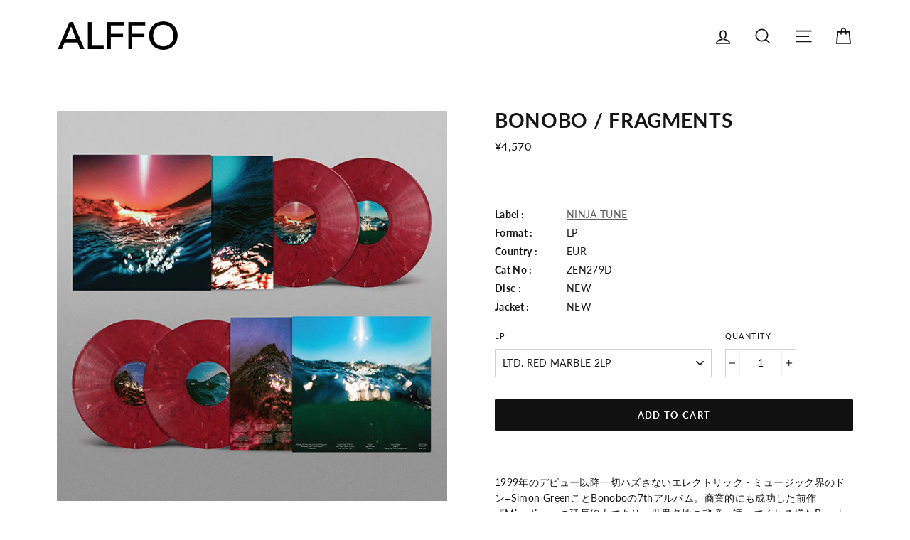

--- FILE ---
content_type: text/html; charset=utf-8
request_url: https://alfforecords.net/products/bonobo-fragments
body_size: 39039
content:
<!doctype html>
<html class="no-js" lang="ja">
<head>
  <meta charset="utf-8">
  <meta http-equiv="X-UA-Compatible" content="IE=edge,chrome=1">
  <meta name="viewport" content="width=device-width,initial-scale=1">
  <meta name="theme-color" content="#111111">
  <link rel="canonical" href="https://alfforecords.net/products/bonobo-fragments">
  <meta name="format-detection" content="telephone=no"><link rel="shortcut icon" href="//alfforecords.net/cdn/shop/files/favicon_32x32.jpg?v=1618211156" type="image/png" />
  <title>BONOBO / FRAGMENTS
&ndash; ALFFO RECORDS
</title><meta name="description" content="1999年のデビュー以降一切ハズさないエレクトリック・ミュージック界のドン=Simon GreenことBonoboの7thアルバム。商業的にも成功した前作『Migration』の延長線上であり、世界各地の秘境へ誘ってくれる様なBonobo印のグルーヴとサウンドスケープは健在。Jordan Rakei、O&#39;Flynn、Jamila Woods、Jojiのフィーチャリングセレクトは非常に筋が通っておりいずれも屈指のトラックながら、&quot;Rosewood&quot;、&quot;Age of Phase&quot;のダンストラックが私的ハイライト。Caribou、Four Tetと同じくBonoboが目指す頂はまだまだ先にあるのかもしれないと思わせるに十分な超傑作。Tra"><meta property="og:site_name" content="ALFFO RECORDS">
  <meta property="og:url" content="https://alfforecords.net/products/bonobo-fragments">
  <meta property="og:title" content="BONOBO / FRAGMENTS">
  <meta property="og:type" content="product">
  <meta property="og:description" content="1999年のデビュー以降一切ハズさないエレクトリック・ミュージック界のドン=Simon GreenことBonoboの7thアルバム。商業的にも成功した前作『Migration』の延長線上であり、世界各地の秘境へ誘ってくれる様なBonobo印のグルーヴとサウンドスケープは健在。Jordan Rakei、O&#39;Flynn、Jamila Woods、Jojiのフィーチャリングセレクトは非常に筋が通っておりいずれも屈指のトラックながら、&quot;Rosewood&quot;、&quot;Age of Phase&quot;のダンストラックが私的ハイライト。Caribou、Four Tetと同じくBonoboが目指す頂はまだまだ先にあるのかもしれないと思わせるに十分な超傑作。Tra"><meta property="og:image" content="http://alfforecords.net/cdn/shop/files/600x600cc-2_beb4720d-6292-48b3-aa3d-6bde6800a8f5_1200x1200.jpg?v=1712297991"><meta property="og:image" content="http://alfforecords.net/cdn/shop/files/bnb_11abaf75-bb8f-4cda-8268-17043bebda96_1200x1200.jpg?v=1712297991"><meta property="og:image" content="http://alfforecords.net/cdn/shop/files/bnbdx_1200x1200.jpg?v=1712297991">
  <meta property="og:image:secure_url" content="https://alfforecords.net/cdn/shop/files/600x600cc-2_beb4720d-6292-48b3-aa3d-6bde6800a8f5_1200x1200.jpg?v=1712297991"><meta property="og:image:secure_url" content="https://alfforecords.net/cdn/shop/files/bnb_11abaf75-bb8f-4cda-8268-17043bebda96_1200x1200.jpg?v=1712297991"><meta property="og:image:secure_url" content="https://alfforecords.net/cdn/shop/files/bnbdx_1200x1200.jpg?v=1712297991">
  <meta name="twitter:site" content="@AlffoRecords">
  <meta name="twitter:card" content="summary_large_image">
  <meta name="twitter:title" content="BONOBO / FRAGMENTS">
  <meta name="twitter:description" content="1999年のデビュー以降一切ハズさないエレクトリック・ミュージック界のドン=Simon GreenことBonoboの7thアルバム。商業的にも成功した前作『Migration』の延長線上であり、世界各地の秘境へ誘ってくれる様なBonobo印のグルーヴとサウンドスケープは健在。Jordan Rakei、O&#39;Flynn、Jamila Woods、Jojiのフィーチャリングセレクトは非常に筋が通っておりいずれも屈指のトラックながら、&quot;Rosewood&quot;、&quot;Age of Phase&quot;のダンストラックが私的ハイライト。Caribou、Four Tetと同じくBonoboが目指す頂はまだまだ先にあるのかもしれないと思わせるに十分な超傑作。Tra">


  <style data-shopify>
  @font-face {
  font-family: Lato;
  font-weight: 700;
  font-style: normal;
  src: url("//alfforecords.net/cdn/fonts/lato/lato_n7.900f219bc7337bc57a7a2151983f0a4a4d9d5dcf.woff2") format("woff2"),
       url("//alfforecords.net/cdn/fonts/lato/lato_n7.a55c60751adcc35be7c4f8a0313f9698598612ee.woff") format("woff");
}

  @font-face {
  font-family: Lato;
  font-weight: 400;
  font-style: normal;
  src: url("//alfforecords.net/cdn/fonts/lato/lato_n4.c3b93d431f0091c8be23185e15c9d1fee1e971c5.woff2") format("woff2"),
       url("//alfforecords.net/cdn/fonts/lato/lato_n4.d5c00c781efb195594fd2fd4ad04f7882949e327.woff") format("woff");
}


  @font-face {
  font-family: Lato;
  font-weight: 600;
  font-style: normal;
  src: url("//alfforecords.net/cdn/fonts/lato/lato_n6.38d0e3b23b74a60f769c51d1df73fac96c580d59.woff2") format("woff2"),
       url("//alfforecords.net/cdn/fonts/lato/lato_n6.3365366161bdcc36a3f97cfbb23954d8c4bf4079.woff") format("woff");
}

  @font-face {
  font-family: Lato;
  font-weight: 400;
  font-style: italic;
  src: url("//alfforecords.net/cdn/fonts/lato/lato_i4.09c847adc47c2fefc3368f2e241a3712168bc4b6.woff2") format("woff2"),
       url("//alfforecords.net/cdn/fonts/lato/lato_i4.3c7d9eb6c1b0a2bf62d892c3ee4582b016d0f30c.woff") format("woff");
}

  @font-face {
  font-family: Lato;
  font-weight: 600;
  font-style: italic;
  src: url("//alfforecords.net/cdn/fonts/lato/lato_i6.ab357ee5069e0603c2899b31e2b8ae84c4a42a48.woff2") format("woff2"),
       url("//alfforecords.net/cdn/fonts/lato/lato_i6.3164fed79d7d987c1390528781c7c2f59ac7a746.woff") format("woff");
}

</style>

  <link href="//alfforecords.net/cdn/shop/t/4/assets/theme.scss.css?v=19631067703604114271695978871" rel="stylesheet" type="text/css" media="all" />

  <style data-shopify>
    .collection-item__title {
      font-size: 19.2px;
    }

    @media screen and (min-width: 769px) {
      .collection-item__title {
        font-size: 24px;
      }
    }
  </style>

  <script>
    document.documentElement.className = document.documentElement.className.replace('no-js', 'js');

    window.theme = window.theme || {};
    theme.strings = {
      addToCart: "Add to Cart",
      soldOut: "Sold Out",
      unavailable: "Unavailable",
      stockLabel: "Only [count] items in stock!",
      willNotShipUntil: "Will not ship until [date]",
      willBeInStockAfter: "Will be in stock after [date]",
      waitingForStock: "Inventory on the way",
      savePrice: "[saved_amount] OFF",
      cartEmpty: "カートは空です",
      cartTermsConfirmation: "You must agree with the terms and conditions of sales to check out"
    };
    theme.settings = {
      dynamicVariantsEnable: true,
      dynamicVariantType: "dropdown",
      cartType: "drawer",
      moneyFormat: "¥{{amount_no_decimals}}",
      saveType: "percent",
      recentlyViewedEnabled: false,
      predictiveSearch: true,
      predictiveSearchType: "product,article,page",
      inventoryThreshold: 10,
      quickView: false,
      themeName: 'Impulse',
      themeVersion: "3.0.4"
    };
  </script>

  <script>window.performance && window.performance.mark && window.performance.mark('shopify.content_for_header.start');</script><meta id="shopify-digital-wallet" name="shopify-digital-wallet" content="/30558027909/digital_wallets/dialog">
<meta name="shopify-checkout-api-token" content="cbf4a81485d06112e053248cbc613f2f">
<meta id="in-context-paypal-metadata" data-shop-id="30558027909" data-venmo-supported="false" data-environment="production" data-locale="ja_JP" data-paypal-v4="true" data-currency="JPY">
<link rel="alternate" type="application/json+oembed" href="https://alfforecords.net/products/bonobo-fragments.oembed">
<script async="async" src="/checkouts/internal/preloads.js?locale=ja-JP"></script>
<link rel="preconnect" href="https://shop.app" crossorigin="anonymous">
<script async="async" src="https://shop.app/checkouts/internal/preloads.js?locale=ja-JP&shop_id=30558027909" crossorigin="anonymous"></script>
<script id="apple-pay-shop-capabilities" type="application/json">{"shopId":30558027909,"countryCode":"JP","currencyCode":"JPY","merchantCapabilities":["supports3DS"],"merchantId":"gid:\/\/shopify\/Shop\/30558027909","merchantName":"ALFFO RECORDS","requiredBillingContactFields":["postalAddress","email","phone"],"requiredShippingContactFields":["postalAddress","email","phone"],"shippingType":"shipping","supportedNetworks":["visa","masterCard","amex","jcb","discover"],"total":{"type":"pending","label":"ALFFO RECORDS","amount":"1.00"},"shopifyPaymentsEnabled":true,"supportsSubscriptions":true}</script>
<script id="shopify-features" type="application/json">{"accessToken":"cbf4a81485d06112e053248cbc613f2f","betas":["rich-media-storefront-analytics"],"domain":"alfforecords.net","predictiveSearch":false,"shopId":30558027909,"locale":"ja"}</script>
<script>var Shopify = Shopify || {};
Shopify.shop = "alffo-records.myshopify.com";
Shopify.locale = "ja";
Shopify.currency = {"active":"JPY","rate":"1.0"};
Shopify.country = "JP";
Shopify.theme = {"name":"Impulse","id":97171898501,"schema_name":"Impulse","schema_version":"3.0.4","theme_store_id":857,"role":"main"};
Shopify.theme.handle = "null";
Shopify.theme.style = {"id":null,"handle":null};
Shopify.cdnHost = "alfforecords.net/cdn";
Shopify.routes = Shopify.routes || {};
Shopify.routes.root = "/";</script>
<script type="module">!function(o){(o.Shopify=o.Shopify||{}).modules=!0}(window);</script>
<script>!function(o){function n(){var o=[];function n(){o.push(Array.prototype.slice.apply(arguments))}return n.q=o,n}var t=o.Shopify=o.Shopify||{};t.loadFeatures=n(),t.autoloadFeatures=n()}(window);</script>
<script>
  window.ShopifyPay = window.ShopifyPay || {};
  window.ShopifyPay.apiHost = "shop.app\/pay";
  window.ShopifyPay.redirectState = null;
</script>
<script id="shop-js-analytics" type="application/json">{"pageType":"product"}</script>
<script defer="defer" async type="module" src="//alfforecords.net/cdn/shopifycloud/shop-js/modules/v2/client.init-shop-cart-sync_0MstufBG.ja.esm.js"></script>
<script defer="defer" async type="module" src="//alfforecords.net/cdn/shopifycloud/shop-js/modules/v2/chunk.common_jll-23Z1.esm.js"></script>
<script defer="defer" async type="module" src="//alfforecords.net/cdn/shopifycloud/shop-js/modules/v2/chunk.modal_HXih6-AF.esm.js"></script>
<script type="module">
  await import("//alfforecords.net/cdn/shopifycloud/shop-js/modules/v2/client.init-shop-cart-sync_0MstufBG.ja.esm.js");
await import("//alfforecords.net/cdn/shopifycloud/shop-js/modules/v2/chunk.common_jll-23Z1.esm.js");
await import("//alfforecords.net/cdn/shopifycloud/shop-js/modules/v2/chunk.modal_HXih6-AF.esm.js");

  window.Shopify.SignInWithShop?.initShopCartSync?.({"fedCMEnabled":true,"windoidEnabled":true});

</script>
<script>
  window.Shopify = window.Shopify || {};
  if (!window.Shopify.featureAssets) window.Shopify.featureAssets = {};
  window.Shopify.featureAssets['shop-js'] = {"shop-cart-sync":["modules/v2/client.shop-cart-sync_DN7iwvRY.ja.esm.js","modules/v2/chunk.common_jll-23Z1.esm.js","modules/v2/chunk.modal_HXih6-AF.esm.js"],"init-fed-cm":["modules/v2/client.init-fed-cm_DmZOWWut.ja.esm.js","modules/v2/chunk.common_jll-23Z1.esm.js","modules/v2/chunk.modal_HXih6-AF.esm.js"],"shop-cash-offers":["modules/v2/client.shop-cash-offers_HFfvn_Gz.ja.esm.js","modules/v2/chunk.common_jll-23Z1.esm.js","modules/v2/chunk.modal_HXih6-AF.esm.js"],"shop-login-button":["modules/v2/client.shop-login-button_BVN3pvk0.ja.esm.js","modules/v2/chunk.common_jll-23Z1.esm.js","modules/v2/chunk.modal_HXih6-AF.esm.js"],"pay-button":["modules/v2/client.pay-button_CyS_4GVi.ja.esm.js","modules/v2/chunk.common_jll-23Z1.esm.js","modules/v2/chunk.modal_HXih6-AF.esm.js"],"shop-button":["modules/v2/client.shop-button_zh22db91.ja.esm.js","modules/v2/chunk.common_jll-23Z1.esm.js","modules/v2/chunk.modal_HXih6-AF.esm.js"],"avatar":["modules/v2/client.avatar_BTnouDA3.ja.esm.js"],"init-windoid":["modules/v2/client.init-windoid_BlVJIuJ5.ja.esm.js","modules/v2/chunk.common_jll-23Z1.esm.js","modules/v2/chunk.modal_HXih6-AF.esm.js"],"init-shop-for-new-customer-accounts":["modules/v2/client.init-shop-for-new-customer-accounts_BqzwtUK7.ja.esm.js","modules/v2/client.shop-login-button_BVN3pvk0.ja.esm.js","modules/v2/chunk.common_jll-23Z1.esm.js","modules/v2/chunk.modal_HXih6-AF.esm.js"],"init-shop-email-lookup-coordinator":["modules/v2/client.init-shop-email-lookup-coordinator_DKDv3hKi.ja.esm.js","modules/v2/chunk.common_jll-23Z1.esm.js","modules/v2/chunk.modal_HXih6-AF.esm.js"],"init-shop-cart-sync":["modules/v2/client.init-shop-cart-sync_0MstufBG.ja.esm.js","modules/v2/chunk.common_jll-23Z1.esm.js","modules/v2/chunk.modal_HXih6-AF.esm.js"],"shop-toast-manager":["modules/v2/client.shop-toast-manager_BkVvTGW3.ja.esm.js","modules/v2/chunk.common_jll-23Z1.esm.js","modules/v2/chunk.modal_HXih6-AF.esm.js"],"init-customer-accounts":["modules/v2/client.init-customer-accounts_CZbUHFPX.ja.esm.js","modules/v2/client.shop-login-button_BVN3pvk0.ja.esm.js","modules/v2/chunk.common_jll-23Z1.esm.js","modules/v2/chunk.modal_HXih6-AF.esm.js"],"init-customer-accounts-sign-up":["modules/v2/client.init-customer-accounts-sign-up_C0QA8nCd.ja.esm.js","modules/v2/client.shop-login-button_BVN3pvk0.ja.esm.js","modules/v2/chunk.common_jll-23Z1.esm.js","modules/v2/chunk.modal_HXih6-AF.esm.js"],"shop-follow-button":["modules/v2/client.shop-follow-button_CSkbpFfm.ja.esm.js","modules/v2/chunk.common_jll-23Z1.esm.js","modules/v2/chunk.modal_HXih6-AF.esm.js"],"checkout-modal":["modules/v2/client.checkout-modal_rYdHFJTE.ja.esm.js","modules/v2/chunk.common_jll-23Z1.esm.js","modules/v2/chunk.modal_HXih6-AF.esm.js"],"shop-login":["modules/v2/client.shop-login_DeXIozZF.ja.esm.js","modules/v2/chunk.common_jll-23Z1.esm.js","modules/v2/chunk.modal_HXih6-AF.esm.js"],"lead-capture":["modules/v2/client.lead-capture_DGEoeVgo.ja.esm.js","modules/v2/chunk.common_jll-23Z1.esm.js","modules/v2/chunk.modal_HXih6-AF.esm.js"],"payment-terms":["modules/v2/client.payment-terms_BXPcfuME.ja.esm.js","modules/v2/chunk.common_jll-23Z1.esm.js","modules/v2/chunk.modal_HXih6-AF.esm.js"]};
</script>
<script>(function() {
  var isLoaded = false;
  function asyncLoad() {
    if (isLoaded) return;
    isLoaded = true;
    var urls = ["https:\/\/inffuse.eventscalendar.co\/plugins\/shopify\/loader.js?app=calendar\u0026shop=alffo-records.myshopify.com\u0026shop=alffo-records.myshopify.com","https:\/\/widgetic.com\/sdk\/sdk.js?shop=alffo-records.myshopify.com"];
    for (var i = 0; i < urls.length; i++) {
      var s = document.createElement('script');
      s.type = 'text/javascript';
      s.async = true;
      s.src = urls[i];
      var x = document.getElementsByTagName('script')[0];
      x.parentNode.insertBefore(s, x);
    }
  };
  if(window.attachEvent) {
    window.attachEvent('onload', asyncLoad);
  } else {
    window.addEventListener('load', asyncLoad, false);
  }
})();</script>
<script id="__st">var __st={"a":30558027909,"offset":32400,"reqid":"e78fe372-3006-4a0d-96cf-0fca4d47e8af-1769100944","pageurl":"alfforecords.net\/products\/bonobo-fragments","u":"41a86ba951e5","p":"product","rtyp":"product","rid":6953818325125};</script>
<script>window.ShopifyPaypalV4VisibilityTracking = true;</script>
<script id="captcha-bootstrap">!function(){'use strict';const t='contact',e='account',n='new_comment',o=[[t,t],['blogs',n],['comments',n],[t,'customer']],c=[[e,'customer_login'],[e,'guest_login'],[e,'recover_customer_password'],[e,'create_customer']],r=t=>t.map((([t,e])=>`form[action*='/${t}']:not([data-nocaptcha='true']) input[name='form_type'][value='${e}']`)).join(','),a=t=>()=>t?[...document.querySelectorAll(t)].map((t=>t.form)):[];function s(){const t=[...o],e=r(t);return a(e)}const i='password',u='form_key',d=['recaptcha-v3-token','g-recaptcha-response','h-captcha-response',i],f=()=>{try{return window.sessionStorage}catch{return}},m='__shopify_v',_=t=>t.elements[u];function p(t,e,n=!1){try{const o=window.sessionStorage,c=JSON.parse(o.getItem(e)),{data:r}=function(t){const{data:e,action:n}=t;return t[m]||n?{data:e,action:n}:{data:t,action:n}}(c);for(const[e,n]of Object.entries(r))t.elements[e]&&(t.elements[e].value=n);n&&o.removeItem(e)}catch(o){console.error('form repopulation failed',{error:o})}}const l='form_type',E='cptcha';function T(t){t.dataset[E]=!0}const w=window,h=w.document,L='Shopify',v='ce_forms',y='captcha';let A=!1;((t,e)=>{const n=(g='f06e6c50-85a8-45c8-87d0-21a2b65856fe',I='https://cdn.shopify.com/shopifycloud/storefront-forms-hcaptcha/ce_storefront_forms_captcha_hcaptcha.v1.5.2.iife.js',D={infoText:'hCaptchaによる保護',privacyText:'プライバシー',termsText:'利用規約'},(t,e,n)=>{const o=w[L][v],c=o.bindForm;if(c)return c(t,g,e,D).then(n);var r;o.q.push([[t,g,e,D],n]),r=I,A||(h.body.append(Object.assign(h.createElement('script'),{id:'captcha-provider',async:!0,src:r})),A=!0)});var g,I,D;w[L]=w[L]||{},w[L][v]=w[L][v]||{},w[L][v].q=[],w[L][y]=w[L][y]||{},w[L][y].protect=function(t,e){n(t,void 0,e),T(t)},Object.freeze(w[L][y]),function(t,e,n,w,h,L){const[v,y,A,g]=function(t,e,n){const i=e?o:[],u=t?c:[],d=[...i,...u],f=r(d),m=r(i),_=r(d.filter((([t,e])=>n.includes(e))));return[a(f),a(m),a(_),s()]}(w,h,L),I=t=>{const e=t.target;return e instanceof HTMLFormElement?e:e&&e.form},D=t=>v().includes(t);t.addEventListener('submit',(t=>{const e=I(t);if(!e)return;const n=D(e)&&!e.dataset.hcaptchaBound&&!e.dataset.recaptchaBound,o=_(e),c=g().includes(e)&&(!o||!o.value);(n||c)&&t.preventDefault(),c&&!n&&(function(t){try{if(!f())return;!function(t){const e=f();if(!e)return;const n=_(t);if(!n)return;const o=n.value;o&&e.removeItem(o)}(t);const e=Array.from(Array(32),(()=>Math.random().toString(36)[2])).join('');!function(t,e){_(t)||t.append(Object.assign(document.createElement('input'),{type:'hidden',name:u})),t.elements[u].value=e}(t,e),function(t,e){const n=f();if(!n)return;const o=[...t.querySelectorAll(`input[type='${i}']`)].map((({name:t})=>t)),c=[...d,...o],r={};for(const[a,s]of new FormData(t).entries())c.includes(a)||(r[a]=s);n.setItem(e,JSON.stringify({[m]:1,action:t.action,data:r}))}(t,e)}catch(e){console.error('failed to persist form',e)}}(e),e.submit())}));const S=(t,e)=>{t&&!t.dataset[E]&&(n(t,e.some((e=>e===t))),T(t))};for(const o of['focusin','change'])t.addEventListener(o,(t=>{const e=I(t);D(e)&&S(e,y())}));const B=e.get('form_key'),M=e.get(l),P=B&&M;t.addEventListener('DOMContentLoaded',(()=>{const t=y();if(P)for(const e of t)e.elements[l].value===M&&p(e,B);[...new Set([...A(),...v().filter((t=>'true'===t.dataset.shopifyCaptcha))])].forEach((e=>S(e,t)))}))}(h,new URLSearchParams(w.location.search),n,t,e,['guest_login'])})(!0,!0)}();</script>
<script integrity="sha256-4kQ18oKyAcykRKYeNunJcIwy7WH5gtpwJnB7kiuLZ1E=" data-source-attribution="shopify.loadfeatures" defer="defer" src="//alfforecords.net/cdn/shopifycloud/storefront/assets/storefront/load_feature-a0a9edcb.js" crossorigin="anonymous"></script>
<script crossorigin="anonymous" defer="defer" src="//alfforecords.net/cdn/shopifycloud/storefront/assets/shopify_pay/storefront-65b4c6d7.js?v=20250812"></script>
<script data-source-attribution="shopify.dynamic_checkout.dynamic.init">var Shopify=Shopify||{};Shopify.PaymentButton=Shopify.PaymentButton||{isStorefrontPortableWallets:!0,init:function(){window.Shopify.PaymentButton.init=function(){};var t=document.createElement("script");t.src="https://alfforecords.net/cdn/shopifycloud/portable-wallets/latest/portable-wallets.ja.js",t.type="module",document.head.appendChild(t)}};
</script>
<script data-source-attribution="shopify.dynamic_checkout.buyer_consent">
  function portableWalletsHideBuyerConsent(e){var t=document.getElementById("shopify-buyer-consent"),n=document.getElementById("shopify-subscription-policy-button");t&&n&&(t.classList.add("hidden"),t.setAttribute("aria-hidden","true"),n.removeEventListener("click",e))}function portableWalletsShowBuyerConsent(e){var t=document.getElementById("shopify-buyer-consent"),n=document.getElementById("shopify-subscription-policy-button");t&&n&&(t.classList.remove("hidden"),t.removeAttribute("aria-hidden"),n.addEventListener("click",e))}window.Shopify?.PaymentButton&&(window.Shopify.PaymentButton.hideBuyerConsent=portableWalletsHideBuyerConsent,window.Shopify.PaymentButton.showBuyerConsent=portableWalletsShowBuyerConsent);
</script>
<script data-source-attribution="shopify.dynamic_checkout.cart.bootstrap">document.addEventListener("DOMContentLoaded",(function(){function t(){return document.querySelector("shopify-accelerated-checkout-cart, shopify-accelerated-checkout")}if(t())Shopify.PaymentButton.init();else{new MutationObserver((function(e,n){t()&&(Shopify.PaymentButton.init(),n.disconnect())})).observe(document.body,{childList:!0,subtree:!0})}}));
</script>
<script id='scb4127' type='text/javascript' async='' src='https://alfforecords.net/cdn/shopifycloud/privacy-banner/storefront-banner.js'></script><link id="shopify-accelerated-checkout-styles" rel="stylesheet" media="screen" href="https://alfforecords.net/cdn/shopifycloud/portable-wallets/latest/accelerated-checkout-backwards-compat.css" crossorigin="anonymous">
<style id="shopify-accelerated-checkout-cart">
        #shopify-buyer-consent {
  margin-top: 1em;
  display: inline-block;
  width: 100%;
}

#shopify-buyer-consent.hidden {
  display: none;
}

#shopify-subscription-policy-button {
  background: none;
  border: none;
  padding: 0;
  text-decoration: underline;
  font-size: inherit;
  cursor: pointer;
}

#shopify-subscription-policy-button::before {
  box-shadow: none;
}

      </style>

<script>window.performance && window.performance.mark && window.performance.mark('shopify.content_for_header.end');</script>

  <script src="//alfforecords.net/cdn/shop/t/4/assets/vendor-scripts-v6.js" defer="defer"></script>

  
    <link rel="stylesheet" href="//alfforecords.net/cdn/shop/t/4/assets/currency-flags.css?v=177154473537266533841589332683">
  

  <script src="//alfforecords.net/cdn/shop/t/4/assets/theme.js?v=25249946445581720301589332703" defer="defer"></script><!-- BeginWishyAddon --><script>  Shopify.wishy_btn_settings = {"button_setting":"","btn_append":"before","btn_display":"block","btn_width":"auto","btn_margin_top":5,"btn_margin_left":5,"btn_margin_right":5,"btn_margin_bottom":5,"btn_margin_unit":"px","btn_placer_element":null,"btn_background_color":"#ffffff","btn_border_color":"#b9b9b9","btn_border_width":1,"btn_text":"♡ Add to wishlist","btn_color":"#1b1b1b","remove_btn_background_color":"#5c6ac4","remove_btn_border_color":"#3f4eae","remove_btn_border_width":1,"remove_btn_color":"#ffffff","new_theme_published_at":null,"installed":true,"heart_icon_margin_right":15,"heart_icon_margin_bottom":15,"heart_icon_location":"bottom-right","heart_icon_margin_top":15,"heart_icon_margin_left":15,"setting_force_login":false,"heart_icon_url_match":"","heart_icon_enabled":true,"status":null,"spf_record":null,"floating_favorites_enabled":false,"floating_favorites_location":"right","floating_favorites_margin_top":50,"floating_favorites_url_match":"","floating_favorites_background_color":"#ffffff","floating_favorites_border_color":"#b9b9b9","floating_favorites_border_width":1,"floating_favorites_text":"♥ Favorites","floating_favorites_color":"#1b1b1b","heart_icon_type":"default","heart_icon_typedefault_background_color":"#ff8989","heart_icon_typedefault_border_color":"#ff9c9c","heart_icon_typedefault_border_width":2,"heart_icon_typedefault_icon_color":"#ffffff","heart_icon_show_count":true,"heart_icon_typecustom_image_url":"https://cc-swim.herokuapp.com/wishlist.png","btn_text_size":"16.0","locale":null,"shop_star_rating":null,"shop_star_feedback":null,"heart_icon_collection_before_add_color":"#dfdfdf","heart_icon_collection_after_add_color":"#606060","login_link_bg_color":"#5c6ac4","login_link_text_color":"#ffffff","btn_remove_bg_color":"#ffffff","btn_remove_border_color":"#b9b9b9","btn_remove_border_width":1,"btn_remove_text":"♡ Remove from wishlist","btn_remove_color":"#1b1b1b","btn_remove_text_size":"16.0","open_wishlist_after_add_to_wishlist":true,"wishlist_header_text":"My Wishlist","theme_name_from_schema":null,"subscribed_at":null,"wizard_completed_at":null,"plan":"standard","discount":"0.0","launchpoint_wishlist_icon_in_header_enabled":false,"launchpoint_heart_icon_in_collections_enabled":false};  Shopify.wishy_button_css_json = "";    Shopify.wishy_customer_email = "" ;  </script><!-- EndWishyAddon -->
<link href="//alfforecords.net/cdn/shop/t/4/assets/style.css?v=163631460330262227181757130746" rel="stylesheet" type="text/css" media="all" />
<link href="https://monorail-edge.shopifysvc.com" rel="dns-prefetch">
<script>(function(){if ("sendBeacon" in navigator && "performance" in window) {try {var session_token_from_headers = performance.getEntriesByType('navigation')[0].serverTiming.find(x => x.name == '_s').description;} catch {var session_token_from_headers = undefined;}var session_cookie_matches = document.cookie.match(/_shopify_s=([^;]*)/);var session_token_from_cookie = session_cookie_matches && session_cookie_matches.length === 2 ? session_cookie_matches[1] : "";var session_token = session_token_from_headers || session_token_from_cookie || "";function handle_abandonment_event(e) {var entries = performance.getEntries().filter(function(entry) {return /monorail-edge.shopifysvc.com/.test(entry.name);});if (!window.abandonment_tracked && entries.length === 0) {window.abandonment_tracked = true;var currentMs = Date.now();var navigation_start = performance.timing.navigationStart;var payload = {shop_id: 30558027909,url: window.location.href,navigation_start,duration: currentMs - navigation_start,session_token,page_type: "product"};window.navigator.sendBeacon("https://monorail-edge.shopifysvc.com/v1/produce", JSON.stringify({schema_id: "online_store_buyer_site_abandonment/1.1",payload: payload,metadata: {event_created_at_ms: currentMs,event_sent_at_ms: currentMs}}));}}window.addEventListener('pagehide', handle_abandonment_event);}}());</script>
<script id="web-pixels-manager-setup">(function e(e,d,r,n,o){if(void 0===o&&(o={}),!Boolean(null===(a=null===(i=window.Shopify)||void 0===i?void 0:i.analytics)||void 0===a?void 0:a.replayQueue)){var i,a;window.Shopify=window.Shopify||{};var t=window.Shopify;t.analytics=t.analytics||{};var s=t.analytics;s.replayQueue=[],s.publish=function(e,d,r){return s.replayQueue.push([e,d,r]),!0};try{self.performance.mark("wpm:start")}catch(e){}var l=function(){var e={modern:/Edge?\/(1{2}[4-9]|1[2-9]\d|[2-9]\d{2}|\d{4,})\.\d+(\.\d+|)|Firefox\/(1{2}[4-9]|1[2-9]\d|[2-9]\d{2}|\d{4,})\.\d+(\.\d+|)|Chrom(ium|e)\/(9{2}|\d{3,})\.\d+(\.\d+|)|(Maci|X1{2}).+ Version\/(15\.\d+|(1[6-9]|[2-9]\d|\d{3,})\.\d+)([,.]\d+|)( \(\w+\)|)( Mobile\/\w+|) Safari\/|Chrome.+OPR\/(9{2}|\d{3,})\.\d+\.\d+|(CPU[ +]OS|iPhone[ +]OS|CPU[ +]iPhone|CPU IPhone OS|CPU iPad OS)[ +]+(15[._]\d+|(1[6-9]|[2-9]\d|\d{3,})[._]\d+)([._]\d+|)|Android:?[ /-](13[3-9]|1[4-9]\d|[2-9]\d{2}|\d{4,})(\.\d+|)(\.\d+|)|Android.+Firefox\/(13[5-9]|1[4-9]\d|[2-9]\d{2}|\d{4,})\.\d+(\.\d+|)|Android.+Chrom(ium|e)\/(13[3-9]|1[4-9]\d|[2-9]\d{2}|\d{4,})\.\d+(\.\d+|)|SamsungBrowser\/([2-9]\d|\d{3,})\.\d+/,legacy:/Edge?\/(1[6-9]|[2-9]\d|\d{3,})\.\d+(\.\d+|)|Firefox\/(5[4-9]|[6-9]\d|\d{3,})\.\d+(\.\d+|)|Chrom(ium|e)\/(5[1-9]|[6-9]\d|\d{3,})\.\d+(\.\d+|)([\d.]+$|.*Safari\/(?![\d.]+ Edge\/[\d.]+$))|(Maci|X1{2}).+ Version\/(10\.\d+|(1[1-9]|[2-9]\d|\d{3,})\.\d+)([,.]\d+|)( \(\w+\)|)( Mobile\/\w+|) Safari\/|Chrome.+OPR\/(3[89]|[4-9]\d|\d{3,})\.\d+\.\d+|(CPU[ +]OS|iPhone[ +]OS|CPU[ +]iPhone|CPU IPhone OS|CPU iPad OS)[ +]+(10[._]\d+|(1[1-9]|[2-9]\d|\d{3,})[._]\d+)([._]\d+|)|Android:?[ /-](13[3-9]|1[4-9]\d|[2-9]\d{2}|\d{4,})(\.\d+|)(\.\d+|)|Mobile Safari.+OPR\/([89]\d|\d{3,})\.\d+\.\d+|Android.+Firefox\/(13[5-9]|1[4-9]\d|[2-9]\d{2}|\d{4,})\.\d+(\.\d+|)|Android.+Chrom(ium|e)\/(13[3-9]|1[4-9]\d|[2-9]\d{2}|\d{4,})\.\d+(\.\d+|)|Android.+(UC? ?Browser|UCWEB|U3)[ /]?(15\.([5-9]|\d{2,})|(1[6-9]|[2-9]\d|\d{3,})\.\d+)\.\d+|SamsungBrowser\/(5\.\d+|([6-9]|\d{2,})\.\d+)|Android.+MQ{2}Browser\/(14(\.(9|\d{2,})|)|(1[5-9]|[2-9]\d|\d{3,})(\.\d+|))(\.\d+|)|K[Aa][Ii]OS\/(3\.\d+|([4-9]|\d{2,})\.\d+)(\.\d+|)/},d=e.modern,r=e.legacy,n=navigator.userAgent;return n.match(d)?"modern":n.match(r)?"legacy":"unknown"}(),u="modern"===l?"modern":"legacy",c=(null!=n?n:{modern:"",legacy:""})[u],f=function(e){return[e.baseUrl,"/wpm","/b",e.hashVersion,"modern"===e.buildTarget?"m":"l",".js"].join("")}({baseUrl:d,hashVersion:r,buildTarget:u}),m=function(e){var d=e.version,r=e.bundleTarget,n=e.surface,o=e.pageUrl,i=e.monorailEndpoint;return{emit:function(e){var a=e.status,t=e.errorMsg,s=(new Date).getTime(),l=JSON.stringify({metadata:{event_sent_at_ms:s},events:[{schema_id:"web_pixels_manager_load/3.1",payload:{version:d,bundle_target:r,page_url:o,status:a,surface:n,error_msg:t},metadata:{event_created_at_ms:s}}]});if(!i)return console&&console.warn&&console.warn("[Web Pixels Manager] No Monorail endpoint provided, skipping logging."),!1;try{return self.navigator.sendBeacon.bind(self.navigator)(i,l)}catch(e){}var u=new XMLHttpRequest;try{return u.open("POST",i,!0),u.setRequestHeader("Content-Type","text/plain"),u.send(l),!0}catch(e){return console&&console.warn&&console.warn("[Web Pixels Manager] Got an unhandled error while logging to Monorail."),!1}}}}({version:r,bundleTarget:l,surface:e.surface,pageUrl:self.location.href,monorailEndpoint:e.monorailEndpoint});try{o.browserTarget=l,function(e){var d=e.src,r=e.async,n=void 0===r||r,o=e.onload,i=e.onerror,a=e.sri,t=e.scriptDataAttributes,s=void 0===t?{}:t,l=document.createElement("script"),u=document.querySelector("head"),c=document.querySelector("body");if(l.async=n,l.src=d,a&&(l.integrity=a,l.crossOrigin="anonymous"),s)for(var f in s)if(Object.prototype.hasOwnProperty.call(s,f))try{l.dataset[f]=s[f]}catch(e){}if(o&&l.addEventListener("load",o),i&&l.addEventListener("error",i),u)u.appendChild(l);else{if(!c)throw new Error("Did not find a head or body element to append the script");c.appendChild(l)}}({src:f,async:!0,onload:function(){if(!function(){var e,d;return Boolean(null===(d=null===(e=window.Shopify)||void 0===e?void 0:e.analytics)||void 0===d?void 0:d.initialized)}()){var d=window.webPixelsManager.init(e)||void 0;if(d){var r=window.Shopify.analytics;r.replayQueue.forEach((function(e){var r=e[0],n=e[1],o=e[2];d.publishCustomEvent(r,n,o)})),r.replayQueue=[],r.publish=d.publishCustomEvent,r.visitor=d.visitor,r.initialized=!0}}},onerror:function(){return m.emit({status:"failed",errorMsg:"".concat(f," has failed to load")})},sri:function(e){var d=/^sha384-[A-Za-z0-9+/=]+$/;return"string"==typeof e&&d.test(e)}(c)?c:"",scriptDataAttributes:o}),m.emit({status:"loading"})}catch(e){m.emit({status:"failed",errorMsg:(null==e?void 0:e.message)||"Unknown error"})}}})({shopId: 30558027909,storefrontBaseUrl: "https://alfforecords.net",extensionsBaseUrl: "https://extensions.shopifycdn.com/cdn/shopifycloud/web-pixels-manager",monorailEndpoint: "https://monorail-edge.shopifysvc.com/unstable/produce_batch",surface: "storefront-renderer",enabledBetaFlags: ["2dca8a86"],webPixelsConfigList: [{"id":"shopify-app-pixel","configuration":"{}","eventPayloadVersion":"v1","runtimeContext":"STRICT","scriptVersion":"0450","apiClientId":"shopify-pixel","type":"APP","privacyPurposes":["ANALYTICS","MARKETING"]},{"id":"shopify-custom-pixel","eventPayloadVersion":"v1","runtimeContext":"LAX","scriptVersion":"0450","apiClientId":"shopify-pixel","type":"CUSTOM","privacyPurposes":["ANALYTICS","MARKETING"]}],isMerchantRequest: false,initData: {"shop":{"name":"ALFFO RECORDS","paymentSettings":{"currencyCode":"JPY"},"myshopifyDomain":"alffo-records.myshopify.com","countryCode":"JP","storefrontUrl":"https:\/\/alfforecords.net"},"customer":null,"cart":null,"checkout":null,"productVariants":[{"price":{"amount":6380.0,"currencyCode":"JPY"},"product":{"title":"BONOBO \/ FRAGMENTS","vendor":"NINJA TUNE","id":"6953818325125","untranslatedTitle":"BONOBO \/ FRAGMENTS","url":"\/products\/bonobo-fragments","type":"LP"},"id":"40621035913349","image":{"src":"\/\/alfforecords.net\/cdn\/shop\/files\/bnbdx.jpg?v=1712297991"},"sku":"ZEN279X","title":"DELUXE EDITION - TLD. CLEAR 2LP","untranslatedTitle":"DELUXE EDITION - TLD. CLEAR 2LP"},{"price":{"amount":4570.0,"currencyCode":"JPY"},"product":{"title":"BONOBO \/ FRAGMENTS","vendor":"NINJA TUNE","id":"6953818325125","untranslatedTitle":"BONOBO \/ FRAGMENTS","url":"\/products\/bonobo-fragments","type":"LP"},"id":"40621035946117","image":{"src":"\/\/alfforecords.net\/cdn\/shop\/files\/600x600cc-2_beb4720d-6292-48b3-aa3d-6bde6800a8f5.jpg?v=1712297991"},"sku":"ZEN279DRS","title":"LTD. AUTOGRAPHED RED MARBLE 2LP","untranslatedTitle":"LTD. AUTOGRAPHED RED MARBLE 2LP"},{"price":{"amount":4570.0,"currencyCode":"JPY"},"product":{"title":"BONOBO \/ FRAGMENTS","vendor":"NINJA TUNE","id":"6953818325125","untranslatedTitle":"BONOBO \/ FRAGMENTS","url":"\/products\/bonobo-fragments","type":"LP"},"id":"40621035978885","image":{"src":"\/\/alfforecords.net\/cdn\/shop\/files\/bnbv.jpg?v=1712297991"},"sku":"ZEN279D","title":"LTD. RED MARBLE 2LP","untranslatedTitle":"LTD. RED MARBLE 2LP"}],"purchasingCompany":null},},"https://alfforecords.net/cdn","fcfee988w5aeb613cpc8e4bc33m6693e112",{"modern":"","legacy":""},{"shopId":"30558027909","storefrontBaseUrl":"https:\/\/alfforecords.net","extensionBaseUrl":"https:\/\/extensions.shopifycdn.com\/cdn\/shopifycloud\/web-pixels-manager","surface":"storefront-renderer","enabledBetaFlags":"[\"2dca8a86\"]","isMerchantRequest":"false","hashVersion":"fcfee988w5aeb613cpc8e4bc33m6693e112","publish":"custom","events":"[[\"page_viewed\",{}],[\"product_viewed\",{\"productVariant\":{\"price\":{\"amount\":4570.0,\"currencyCode\":\"JPY\"},\"product\":{\"title\":\"BONOBO \/ FRAGMENTS\",\"vendor\":\"NINJA TUNE\",\"id\":\"6953818325125\",\"untranslatedTitle\":\"BONOBO \/ FRAGMENTS\",\"url\":\"\/products\/bonobo-fragments\",\"type\":\"LP\"},\"id\":\"40621035978885\",\"image\":{\"src\":\"\/\/alfforecords.net\/cdn\/shop\/files\/bnbv.jpg?v=1712297991\"},\"sku\":\"ZEN279D\",\"title\":\"LTD. RED MARBLE 2LP\",\"untranslatedTitle\":\"LTD. RED MARBLE 2LP\"}}]]"});</script><script>
  window.ShopifyAnalytics = window.ShopifyAnalytics || {};
  window.ShopifyAnalytics.meta = window.ShopifyAnalytics.meta || {};
  window.ShopifyAnalytics.meta.currency = 'JPY';
  var meta = {"product":{"id":6953818325125,"gid":"gid:\/\/shopify\/Product\/6953818325125","vendor":"NINJA TUNE","type":"LP","handle":"bonobo-fragments","variants":[{"id":40621035913349,"price":638000,"name":"BONOBO \/ FRAGMENTS - DELUXE EDITION - TLD. CLEAR 2LP","public_title":"DELUXE EDITION - TLD. CLEAR 2LP","sku":"ZEN279X"},{"id":40621035946117,"price":457000,"name":"BONOBO \/ FRAGMENTS - LTD. AUTOGRAPHED RED MARBLE 2LP","public_title":"LTD. AUTOGRAPHED RED MARBLE 2LP","sku":"ZEN279DRS"},{"id":40621035978885,"price":457000,"name":"BONOBO \/ FRAGMENTS - LTD. RED MARBLE 2LP","public_title":"LTD. RED MARBLE 2LP","sku":"ZEN279D"}],"remote":false},"page":{"pageType":"product","resourceType":"product","resourceId":6953818325125,"requestId":"e78fe372-3006-4a0d-96cf-0fca4d47e8af-1769100944"}};
  for (var attr in meta) {
    window.ShopifyAnalytics.meta[attr] = meta[attr];
  }
</script>
<script class="analytics">
  (function () {
    var customDocumentWrite = function(content) {
      var jquery = null;

      if (window.jQuery) {
        jquery = window.jQuery;
      } else if (window.Checkout && window.Checkout.$) {
        jquery = window.Checkout.$;
      }

      if (jquery) {
        jquery('body').append(content);
      }
    };

    var hasLoggedConversion = function(token) {
      if (token) {
        return document.cookie.indexOf('loggedConversion=' + token) !== -1;
      }
      return false;
    }

    var setCookieIfConversion = function(token) {
      if (token) {
        var twoMonthsFromNow = new Date(Date.now());
        twoMonthsFromNow.setMonth(twoMonthsFromNow.getMonth() + 2);

        document.cookie = 'loggedConversion=' + token + '; expires=' + twoMonthsFromNow;
      }
    }

    var trekkie = window.ShopifyAnalytics.lib = window.trekkie = window.trekkie || [];
    if (trekkie.integrations) {
      return;
    }
    trekkie.methods = [
      'identify',
      'page',
      'ready',
      'track',
      'trackForm',
      'trackLink'
    ];
    trekkie.factory = function(method) {
      return function() {
        var args = Array.prototype.slice.call(arguments);
        args.unshift(method);
        trekkie.push(args);
        return trekkie;
      };
    };
    for (var i = 0; i < trekkie.methods.length; i++) {
      var key = trekkie.methods[i];
      trekkie[key] = trekkie.factory(key);
    }
    trekkie.load = function(config) {
      trekkie.config = config || {};
      trekkie.config.initialDocumentCookie = document.cookie;
      var first = document.getElementsByTagName('script')[0];
      var script = document.createElement('script');
      script.type = 'text/javascript';
      script.onerror = function(e) {
        var scriptFallback = document.createElement('script');
        scriptFallback.type = 'text/javascript';
        scriptFallback.onerror = function(error) {
                var Monorail = {
      produce: function produce(monorailDomain, schemaId, payload) {
        var currentMs = new Date().getTime();
        var event = {
          schema_id: schemaId,
          payload: payload,
          metadata: {
            event_created_at_ms: currentMs,
            event_sent_at_ms: currentMs
          }
        };
        return Monorail.sendRequest("https://" + monorailDomain + "/v1/produce", JSON.stringify(event));
      },
      sendRequest: function sendRequest(endpointUrl, payload) {
        // Try the sendBeacon API
        if (window && window.navigator && typeof window.navigator.sendBeacon === 'function' && typeof window.Blob === 'function' && !Monorail.isIos12()) {
          var blobData = new window.Blob([payload], {
            type: 'text/plain'
          });

          if (window.navigator.sendBeacon(endpointUrl, blobData)) {
            return true;
          } // sendBeacon was not successful

        } // XHR beacon

        var xhr = new XMLHttpRequest();

        try {
          xhr.open('POST', endpointUrl);
          xhr.setRequestHeader('Content-Type', 'text/plain');
          xhr.send(payload);
        } catch (e) {
          console.log(e);
        }

        return false;
      },
      isIos12: function isIos12() {
        return window.navigator.userAgent.lastIndexOf('iPhone; CPU iPhone OS 12_') !== -1 || window.navigator.userAgent.lastIndexOf('iPad; CPU OS 12_') !== -1;
      }
    };
    Monorail.produce('monorail-edge.shopifysvc.com',
      'trekkie_storefront_load_errors/1.1',
      {shop_id: 30558027909,
      theme_id: 97171898501,
      app_name: "storefront",
      context_url: window.location.href,
      source_url: "//alfforecords.net/cdn/s/trekkie.storefront.1bbfab421998800ff09850b62e84b8915387986d.min.js"});

        };
        scriptFallback.async = true;
        scriptFallback.src = '//alfforecords.net/cdn/s/trekkie.storefront.1bbfab421998800ff09850b62e84b8915387986d.min.js';
        first.parentNode.insertBefore(scriptFallback, first);
      };
      script.async = true;
      script.src = '//alfforecords.net/cdn/s/trekkie.storefront.1bbfab421998800ff09850b62e84b8915387986d.min.js';
      first.parentNode.insertBefore(script, first);
    };
    trekkie.load(
      {"Trekkie":{"appName":"storefront","development":false,"defaultAttributes":{"shopId":30558027909,"isMerchantRequest":null,"themeId":97171898501,"themeCityHash":"8908445844353517616","contentLanguage":"ja","currency":"JPY","eventMetadataId":"608bea7c-8c53-4a0b-ad5e-8d0b70c185fc"},"isServerSideCookieWritingEnabled":true,"monorailRegion":"shop_domain","enabledBetaFlags":["65f19447"]},"Session Attribution":{},"S2S":{"facebookCapiEnabled":false,"source":"trekkie-storefront-renderer","apiClientId":580111}}
    );

    var loaded = false;
    trekkie.ready(function() {
      if (loaded) return;
      loaded = true;

      window.ShopifyAnalytics.lib = window.trekkie;

      var originalDocumentWrite = document.write;
      document.write = customDocumentWrite;
      try { window.ShopifyAnalytics.merchantGoogleAnalytics.call(this); } catch(error) {};
      document.write = originalDocumentWrite;

      window.ShopifyAnalytics.lib.page(null,{"pageType":"product","resourceType":"product","resourceId":6953818325125,"requestId":"e78fe372-3006-4a0d-96cf-0fca4d47e8af-1769100944","shopifyEmitted":true});

      var match = window.location.pathname.match(/checkouts\/(.+)\/(thank_you|post_purchase)/)
      var token = match? match[1]: undefined;
      if (!hasLoggedConversion(token)) {
        setCookieIfConversion(token);
        window.ShopifyAnalytics.lib.track("Viewed Product",{"currency":"JPY","variantId":40621035913349,"productId":6953818325125,"productGid":"gid:\/\/shopify\/Product\/6953818325125","name":"BONOBO \/ FRAGMENTS - DELUXE EDITION - TLD. CLEAR 2LP","price":"6380","sku":"ZEN279X","brand":"NINJA TUNE","variant":"DELUXE EDITION - TLD. CLEAR 2LP","category":"LP","nonInteraction":true,"remote":false},undefined,undefined,{"shopifyEmitted":true});
      window.ShopifyAnalytics.lib.track("monorail:\/\/trekkie_storefront_viewed_product\/1.1",{"currency":"JPY","variantId":40621035913349,"productId":6953818325125,"productGid":"gid:\/\/shopify\/Product\/6953818325125","name":"BONOBO \/ FRAGMENTS - DELUXE EDITION - TLD. CLEAR 2LP","price":"6380","sku":"ZEN279X","brand":"NINJA TUNE","variant":"DELUXE EDITION - TLD. CLEAR 2LP","category":"LP","nonInteraction":true,"remote":false,"referer":"https:\/\/alfforecords.net\/products\/bonobo-fragments"});
      }
    });


        var eventsListenerScript = document.createElement('script');
        eventsListenerScript.async = true;
        eventsListenerScript.src = "//alfforecords.net/cdn/shopifycloud/storefront/assets/shop_events_listener-3da45d37.js";
        document.getElementsByTagName('head')[0].appendChild(eventsListenerScript);

})();</script>
<script
  defer
  src="https://alfforecords.net/cdn/shopifycloud/perf-kit/shopify-perf-kit-3.0.4.min.js"
  data-application="storefront-renderer"
  data-shop-id="30558027909"
  data-render-region="gcp-us-central1"
  data-page-type="product"
  data-theme-instance-id="97171898501"
  data-theme-name="Impulse"
  data-theme-version="3.0.4"
  data-monorail-region="shop_domain"
  data-resource-timing-sampling-rate="10"
  data-shs="true"
  data-shs-beacon="true"
  data-shs-export-with-fetch="true"
  data-shs-logs-sample-rate="1"
  data-shs-beacon-endpoint="https://alfforecords.net/api/collect"
></script>
</head>

<body class="template-product" data-transitions="false">

  <a class="in-page-link visually-hidden skip-link" href="#MainContent">Skip to content</a>

  <div id="PageContainer" class="page-container">
    <div class="transition-body">

    <div id="shopify-section-header" class="shopify-section">




<div id="NavDrawer" class="drawer drawer--right">
  <div class="drawer__contents">
    <div class="drawer__fixed-header drawer__fixed-header--full">
      <div class="drawer__header drawer__header--full appear-animation appear-delay-1">
        <div class="h2 drawer__title">
        </div>
        <div class="drawer__close">
          <button type="button" class="drawer__close-button js-drawer-close">
            <svg aria-hidden="true" focusable="false" role="presentation" class="icon icon-close" viewBox="0 0 64 64"><path d="M19 17.61l27.12 27.13m0-27.12L19 44.74"/></svg>
            <span class="icon__fallback-text">Close menu</span>
          </button>
        </div>
      </div>
    </div>
    <div class="drawer__scrollable">
      <ul class="mobile-nav mobile-nav--heading-style" role="navigation" aria-label="Primary">
        


          <li class="mobile-nav__item appear-animation appear-delay-2">
            
              <div class="mobile-nav__has-sublist">
                
                  <a href="/collections/new"
                    class="mobile-nav__link mobile-nav__link--top-level"
                    id="Label-collections-new1"
                    >
                    NEW VINYL
                  </a>
                  <div class="mobile-nav__toggle">
                    <button type="button"
                      aria-controls="Linklist-collections-new1"
                      
                      class="collapsible-trigger collapsible--auto-height ">
                      <span class="collapsible-trigger__icon collapsible-trigger__icon--open" role="presentation">
  <svg aria-hidden="true" focusable="false" role="presentation" class="icon icon--wide icon-chevron-down" viewBox="0 0 28 16"><path d="M1.57 1.59l12.76 12.77L27.1 1.59" stroke-width="2" stroke="#000" fill="none" fill-rule="evenodd"/></svg>
</span>

                    </button>
                  </div>
                
              </div>
            

            
              <div id="Linklist-collections-new1"
                class="mobile-nav__sublist collapsible-content collapsible-content--all "
                aria-labelledby="Label-collections-new1"
                >
                <div class="collapsible-content__inner">
                  <ul class="mobile-nav__sublist">
                    


                      <li class="mobile-nav__item">
                        <div class="mobile-nav__child-item">
                          
                            <a href="/collections/new-arrivals"
                              class="mobile-nav__link"
                              id="Sublabel-collections-new-arrivals1"
                              >
                              NEW ARRIVALS
                            </a>
                          
                          
                        </div>

                        
                      </li>
                    


                      <li class="mobile-nav__item">
                        <div class="mobile-nav__child-item">
                          
                            <a href="https://alfforecords.net/collections/new-vinyl-collection-2025"
                              class="mobile-nav__link"
                              id="Sublabel-https-alfforecords-net-collections-new-vinyl-collection-20252"
                              >
                              NEW VINYL COLLECTION 2025
                            </a>
                          
                          
                        </div>

                        
                      </li>
                    


                      <li class="mobile-nav__item">
                        <div class="mobile-nav__child-item">
                          
                            <a href="https://alfforecords.net/collections/best-new-music"
                              class="mobile-nav__link"
                              id="Sublabel-https-alfforecords-net-collections-best-new-music3"
                              >
                              BEST NEW MUSIC
                            </a>
                          
                          
                        </div>

                        
                      </li>
                    


                      <li class="mobile-nav__item">
                        <div class="mobile-nav__child-item">
                          
                            <a href="https://alfforecords.net/collections/2025-music-year-end-list"
                              class="mobile-nav__link"
                              id="Sublabel-https-alfforecords-net-collections-2025-music-year-end-list4"
                              >
                              2025 MUSIC YEAR END LIST
                            </a>
                          
                          
                        </div>

                        
                      </li>
                    


                      <li class="mobile-nav__item">
                        <div class="mobile-nav__child-item">
                          
                            <button type="button"
                            aria-controls="Sublinklist-collections-new1-5"
                            
                            class="mobile-nav__link--button collapsible-trigger ">
                              <span class="mobile-nav__faux-link" >GENRE</span>
                              <span class="collapsible-trigger__icon collapsible-trigger__icon--circle collapsible-trigger__icon--open" role="presentation">
  <svg aria-hidden="true" focusable="false" role="presentation" class="icon icon--wide icon-chevron-down" viewBox="0 0 28 16"><path d="M1.57 1.59l12.76 12.77L27.1 1.59" stroke-width="2" stroke="#000" fill="none" fill-rule="evenodd"/></svg>
</span>

                            </button>
                          
                          
                        </div>

                        
                          <div
                            id="Sublinklist-collections-new1-5"
                            aria-labelledby="Sublabel-5"
                            class="mobile-nav__sublist collapsible-content collapsible-content--all "
                            >
                            <div class="collapsible-content__inner">
                              <ul class="mobile-nav__grandchildlist">
                                
                                  <li class="mobile-nav__item">
                                    <a href="/collections/indie-alternative" class="mobile-nav__link" >
                                      INDIE / ALTERNATIVE
                                    </a>
                                  </li>
                                
                                  <li class="mobile-nav__item">
                                    <a href="/collections/rock-pop" class="mobile-nav__link" >
                                      ROCK / POP
                                    </a>
                                  </li>
                                
                                  <li class="mobile-nav__item">
                                    <a href="/collections/hip-hop-r-b" class="mobile-nav__link" >
                                      HIP HOP / R&B
                                    </a>
                                  </li>
                                
                                  <li class="mobile-nav__item">
                                    <a href="/collections/dance-electronic" class="mobile-nav__link" >
                                      DANCE / ELECTRONIC
                                    </a>
                                  </li>
                                
                                  <li class="mobile-nav__item">
                                    <a href="/collections/jazz-soul-funk-disco" class="mobile-nav__link" >
                                      JAZZ / SOUL / FUNK / DISCO
                                    </a>
                                  </li>
                                
                                  <li class="mobile-nav__item">
                                    <a href="/collections/folk-country-world" class="mobile-nav__link" >
                                      FOLK / COUNTRY / WORLD
                                    </a>
                                  </li>
                                
                                  <li class="mobile-nav__item">
                                    <a href="/collections/soundtrack" class="mobile-nav__link" >
                                      SOUNDTRACK
                                    </a>
                                  </li>
                                
                                  <li class="mobile-nav__item">
                                    <a href="/collections/japanese" class="mobile-nav__link" >
                                      JAPANESE
                                    </a>
                                  </li>
                                
                              </ul>
                            </div>
                          </div>
                        
                      </li>
                    


                      <li class="mobile-nav__item">
                        <div class="mobile-nav__child-item">
                          
                            <a href="/collections/upcoming-releases"
                              class="mobile-nav__link"
                              id="Sublabel-collections-upcoming-releases6"
                              >
                              UPCOMING RELEASES
                            </a>
                          
                          
                        </div>

                        
                      </li>
                    


                      <li class="mobile-nav__item">
                        <div class="mobile-nav__child-item">
                          
                            <a href="/collections/new"
                              class="mobile-nav__link"
                              id="Sublabel-collections-new7"
                              >
                              ALL NEW VINYL
                            </a>
                          
                          
                        </div>

                        
                      </li>
                    
                  </ul>
                </div>
              </div>
            
          </li>
        


          <li class="mobile-nav__item appear-animation appear-delay-3">
            
              <a href="/collections/used" class="mobile-nav__link mobile-nav__link--top-level" >USED VINYL</a>
            

            
          </li>
        


          <li class="mobile-nav__item appear-animation appear-delay-4">
            
              <a href="/collections/merch" class="mobile-nav__link mobile-nav__link--top-level" >MERCH</a>
            

            
          </li>
        


          <li class="mobile-nav__item appear-animation appear-delay-5">
            
              <a href="/pages/event-schedule" class="mobile-nav__link mobile-nav__link--top-level" >EVENT SCHEDULE</a>
            

            
          </li>
        


          <li class="mobile-nav__item appear-animation appear-delay-6">
            
              <a href="/blogs/shop-blog" class="mobile-nav__link mobile-nav__link--top-level" >SHOP BLOG</a>
            

            
          </li>
        


          <li class="mobile-nav__item appear-animation appear-delay-7">
            
              <a href="/pages/we-buy-your-records" class="mobile-nav__link mobile-nav__link--top-level" >WE BUY YOUR RECORDS</a>
            

            
          </li>
        


          <li class="mobile-nav__item appear-animation appear-delay-8">
            
              <a href="/pages/contact" class="mobile-nav__link mobile-nav__link--top-level" >CONTACT</a>
            

            
          </li>
        


        
          <li class="mobile-nav__item mobile-nav__item--secondary">
            <div class="grid">
              

              
              
              
              
              <div id="ssw-topauth" class="ssw-topauth grid__item one-half appear-animation appear-delay-8">
                
                <a id="customer_login_link" class="mobile-nav__link" href="/account/login" data-toggle="ssw-modal" data-target="#login_modal" onclick="trackShopStats('login_popup_view', 'all')">Log in</a>
                
              </div>
              
              

            </div>
          </li>
        
      </ul><ul class="mobile-nav__social appear-animation appear-delay-9">
        
          <li class="mobile-nav__social-item">
            <a target="_blank" href="https://www.instagram.com/alfforecords/" title="ALFFO RECORDS on Instagram">
              <svg aria-hidden="true" focusable="false" role="presentation" class="icon icon-instagram" viewBox="0 0 32 32"><path fill="#444" d="M16 3.094c4.206 0 4.7.019 6.363.094 1.538.069 2.369.325 2.925.544.738.287 1.262.625 1.813 1.175s.894 1.075 1.175 1.813c.212.556.475 1.387.544 2.925.075 1.662.094 2.156.094 6.363s-.019 4.7-.094 6.363c-.069 1.538-.325 2.369-.544 2.925-.288.738-.625 1.262-1.175 1.813s-1.075.894-1.813 1.175c-.556.212-1.387.475-2.925.544-1.663.075-2.156.094-6.363.094s-4.7-.019-6.363-.094c-1.537-.069-2.369-.325-2.925-.544-.737-.288-1.263-.625-1.813-1.175s-.894-1.075-1.175-1.813c-.212-.556-.475-1.387-.544-2.925-.075-1.663-.094-2.156-.094-6.363s.019-4.7.094-6.363c.069-1.537.325-2.369.544-2.925.287-.737.625-1.263 1.175-1.813s1.075-.894 1.813-1.175c.556-.212 1.388-.475 2.925-.544 1.662-.081 2.156-.094 6.363-.094zm0-2.838c-4.275 0-4.813.019-6.494.094-1.675.075-2.819.344-3.819.731-1.037.4-1.913.944-2.788 1.819S1.486 4.656 1.08 5.688c-.387 1-.656 2.144-.731 3.825-.075 1.675-.094 2.213-.094 6.488s.019 4.813.094 6.494c.075 1.675.344 2.819.731 3.825.4 1.038.944 1.913 1.819 2.788s1.756 1.413 2.788 1.819c1 .387 2.144.656 3.825.731s2.213.094 6.494.094 4.813-.019 6.494-.094c1.675-.075 2.819-.344 3.825-.731 1.038-.4 1.913-.944 2.788-1.819s1.413-1.756 1.819-2.788c.387-1 .656-2.144.731-3.825s.094-2.212.094-6.494-.019-4.813-.094-6.494c-.075-1.675-.344-2.819-.731-3.825-.4-1.038-.944-1.913-1.819-2.788s-1.756-1.413-2.788-1.819c-1-.387-2.144-.656-3.825-.731C20.812.275 20.275.256 16 .256z"/><path fill="#444" d="M16 7.912a8.088 8.088 0 0 0 0 16.175c4.463 0 8.087-3.625 8.087-8.088s-3.625-8.088-8.088-8.088zm0 13.338a5.25 5.25 0 1 1 0-10.5 5.25 5.25 0 1 1 0 10.5zM26.294 7.594a1.887 1.887 0 1 1-3.774.002 1.887 1.887 0 0 1 3.774-.003z"/></svg>
              <span class="icon__fallback-text">Instagram</span>
            </a>
          </li>
        
        
          <li class="mobile-nav__social-item">
            <a target="_blank" href="https://ja-jp.facebook.com/alfforecords/" title="ALFFO RECORDS on Facebook">
              <svg aria-hidden="true" focusable="false" role="presentation" class="icon icon-facebook" viewBox="0 0 32 32"><path fill="#444" d="M18.56 31.36V17.28h4.48l.64-5.12h-5.12v-3.2c0-1.28.64-2.56 2.56-2.56h2.56V1.28H19.2c-3.84 0-7.04 2.56-7.04 7.04v3.84H7.68v5.12h4.48v14.08h6.4z"/></svg>
              <span class="icon__fallback-text">Facebook</span>
            </a>
          </li>
        
        
        
          <li class="mobile-nav__social-item">
            <a target="_blank" href="https://twitter.com/AlffoRecords" title="ALFFO RECORDS on Twitter">
              <svg aria-hidden="true" focusable="false" role="presentation" class="icon icon-twitter" viewBox="0 0 32 32"><path fill="#444" d="M31.281 6.733q-1.304 1.924-3.13 3.26 0 .13.033.408t.033.408q0 2.543-.75 5.086t-2.282 4.858-3.635 4.108-5.053 2.869-6.341 1.076q-5.282 0-9.65-2.836.913.065 1.5.065 4.401 0 7.857-2.673-2.054-.033-3.668-1.255t-2.266-3.146q.554.13 1.206.13.88 0 1.663-.261-2.184-.456-3.619-2.184t-1.435-3.977v-.065q1.239.652 2.836.717-1.271-.848-2.021-2.233t-.75-2.983q0-1.63.815-3.195 2.38 2.967 5.754 4.678t7.319 1.907q-.228-.815-.228-1.434 0-2.608 1.858-4.45t4.532-1.842q1.304 0 2.51.522t2.054 1.467q2.152-.424 4.01-1.532-.685 2.217-2.771 3.488 1.989-.261 3.619-.978z"/></svg>
              <span class="icon__fallback-text">Twitter</span>
            </a>
          </li>
        
        
        
        
        
        
      </ul>
    </div>
  </div>
</div>


  <div id="CartDrawer" class="drawer drawer--right">
    <form action="/cart" method="post" novalidate class="drawer__contents">
      <div class="drawer__fixed-header">
        <div class="drawer__header appear-animation appear-delay-1">
          <div class="h2 drawer__title">Cart</div>
          <div class="drawer__close">
            <button type="button" class="drawer__close-button js-drawer-close">
              <svg aria-hidden="true" focusable="false" role="presentation" class="icon icon-close" viewBox="0 0 64 64"><path d="M19 17.61l27.12 27.13m0-27.12L19 44.74"/></svg>
              <span class="icon__fallback-text">Close</span>
            </button>
          </div>
        </div>
      </div>

      <div id="CartContainer" class="drawer__inner"></div>
    </form>
  </div>






<style data-shopify>
  .site-nav__link,
  .site-nav__dropdown-link:not(.site-nav__dropdown-link--top-level) {
    font-size: 15px;
  }
  

  

  
</style>

<div data-section-id="header" data-section-type="header-section">
  
    



  

  
    
  

  <div class="header-sticky-wrapper">
    <div class="header-wrapper">

      
      <header
        class="site-header site-header--heading-style"
        data-sticky="true">
        <div class="page-width">
          <div
            class="header-layout header-layout--left-drawer"
            data-logo-align="left">

            
              <div class="header-item header-item--logo">
                
  
<style data-shopify>
    .header-item--logo,
    .header-layout--left-center .header-item--logo,
    .header-layout--left-center .header-item--icons {
      -webkit-box-flex: 0 1 140px;
      -ms-flex: 0 1 140px;
      flex: 0 1 140px;
    }

    @media only screen and (min-width: 769px) {
      .header-item--logo,
      .header-layout--left-center .header-item--logo,
      .header-layout--left-center .header-item--icons {
        -webkit-box-flex: 0 0 220px;
        -ms-flex: 0 0 220px;
        flex: 0 0 220px;
      }
    }

    .site-header__logo a {
      width: 140px;
    }
    .is-light .site-header__logo .logo--inverted {
      width: 140px;
    }
    @media only screen and (min-width: 769px) {
      .site-header__logo a {
        width: 220px;
      }

      .is-light .site-header__logo .logo--inverted {
        width: 220px;
      }
    }
    </style>

    
      <div class="h1 site-header__logo" itemscope itemtype="http://schema.org/Organization">
    

    
      
      <a
        href="/"
        itemprop="url"
        class="site-header__logo-link logo--has-inverted">
        <img
          class="small--hide"
          src="//alfforecords.net/cdn/shop/files/LOGO-B-170_220x.png?v=1613789890"
          srcset="//alfforecords.net/cdn/shop/files/LOGO-B-170_220x.png?v=1613789890 1x, //alfforecords.net/cdn/shop/files/LOGO-B-170_220x@2x.png?v=1613789890 2x"
          alt="ALFFO RECORDS"
          itemprop="logo">
        <img
          class="medium-up--hide"
          src="//alfforecords.net/cdn/shop/files/LOGO-B-170_140x.png?v=1613789890"
          srcset="//alfforecords.net/cdn/shop/files/LOGO-B-170_140x.png?v=1613789890 1x, //alfforecords.net/cdn/shop/files/LOGO-B-170_140x@2x.png?v=1613789890 2x"
          alt="ALFFO RECORDS">
      </a>
      
        <a
          href="/"
          itemprop="url"
          class="site-header__logo-link logo--inverted">
          <img
            class="small--hide"
            src="//alfforecords.net/cdn/shop/files/LOGO-W-220_220x.png?v=1613789736"
            srcset="//alfforecords.net/cdn/shop/files/LOGO-W-220_220x.png?v=1613789736 1x, //alfforecords.net/cdn/shop/files/LOGO-W-220_220x@2x.png?v=1613789736 2x"
            alt="ALFFO RECORDS"
            itemprop="logo">
          <img
            class="medium-up--hide"
            src="//alfforecords.net/cdn/shop/files/LOGO-W-220_140x.png?v=1613789736"
            srcset="//alfforecords.net/cdn/shop/files/LOGO-W-220_140x.png?v=1613789736 1x, //alfforecords.net/cdn/shop/files/LOGO-W-220_140x@2x.png?v=1613789736 2x"
            alt="ALFFO RECORDS">
        </a>
      
    
    
      </div>
    

  




              </div>
            

            

            

            <div class="header-item header-item--icons">
              <div class="site-nav">
  <div class="site-nav__icons">
    
    
    
      
      <div id="ssw-topauth" class="ssw-topauth">
        
        <a id="customer_login_link" class="site-nav__link site-nav__link--icon small--hide" href="/account/login" data-toggle="ssw-modal" data-target="#login_modal" onclick="trackShopStats('login_popup_view', 'all')">
          <svg aria-hidden="true" focusable="false" role="presentation" class="icon icon-user" viewBox="0 0 64 64"><path d="M35 39.84v-2.53c3.3-1.91 6-6.66 6-11.41 0-7.63 0-13.82-9-13.82s-9 6.19-9 13.82c0 4.75 2.7 9.51 6 11.41v2.53c-10.18.85-18 6-18 12.16h42c0-6.19-7.82-11.31-18-12.16z"/></svg>
          <span class="icon__fallback-text">
            Log in
          </span>
        </a>
        
      </div>
      
     


    
      <a href="/search" class="site-nav__link site-nav__link--icon js-search-header js-no-transition">
        <svg aria-hidden="true" focusable="false" role="presentation" class="icon icon-search" viewBox="0 0 64 64"><path d="M47.16 28.58A18.58 18.58 0 1 1 28.58 10a18.58 18.58 0 0 1 18.58 18.58zM54 54L41.94 42"/></svg>
        <span class="icon__fallback-text">Search</span>
      </a>
    

    
      <button
        type="button"
        class="site-nav__link site-nav__link--icon js-drawer-open-nav"
        aria-controls="NavDrawer">
        <svg aria-hidden="true" focusable="false" role="presentation" class="icon icon-hamburger" viewBox="0 0 64 64"><path d="M7 15h51M7 32h43M7 49h51"/></svg>
        <span class="icon__fallback-text">Site navigation</span>
      </button>
    

    <a href="/cart" class="site-nav__link site-nav__link--icon js-drawer-open-cart js-no-transition" aria-controls="CartDrawer" data-icon="bag">
      <span class="cart-link"><svg aria-hidden="true" focusable="false" role="presentation" class="icon icon-bag" viewBox="0 0 64 64"><g fill="none" stroke="#000" stroke-width="2"><path d="M25 26c0-15.79 3.57-20 8-20s8 4.21 8 20"/><path d="M14.74 18h36.51l3.59 36.73h-43.7z"/></g></svg><span class="icon__fallback-text">Cart</span>
        <span class="cart-link__bubble"></span>
      </span>
    </a>
  </div>
</div>

            </div>
          </div>

          
        </div>
        <div class="site-header__search-container">
          <div class="site-header__search">
            <div class="page-width">
              <form action="/search" method="get" role="search"
                id="HeaderSearchForm"
                class="site-header__search-form">
                <input type="hidden" name="type" value="product,article,page">
                <button type="submit" class="text-link site-header__search-btn site-header__search-btn--submit">
                  <svg aria-hidden="true" focusable="false" role="presentation" class="icon icon-search" viewBox="0 0 64 64"><path d="M47.16 28.58A18.58 18.58 0 1 1 28.58 10a18.58 18.58 0 0 1 18.58 18.58zM54 54L41.94 42"/></svg>
                  <span class="icon__fallback-text">Search</span>
                </button>
                <input type="search" name="q" value="" placeholder="Search" class="site-header__search-input" aria-label="Search">
              </form>
              <button type="button" class="js-search-header-close text-link site-header__search-btn">
                <svg aria-hidden="true" focusable="false" role="presentation" class="icon icon-close" viewBox="0 0 64 64"><path d="M19 17.61l27.12 27.13m0-27.12L19 44.74"/></svg>
                <span class="icon__fallback-text">"Close (esc)"</span>
              </button>
            </div>
          </div><div class="predictive-results hide">
              <div class="page-width">
                <div id="PredictiveResults"></div>
                <div class="text-center predictive-results__footer">
                  <button type="button" class="btn btn--small" data-predictive-search-button>
                    <small>
                      View More
                    </small>
                  </button>
                </div>
              </div>
            </div></div>
      </header>
    </div>
  </div>

  
</div>


</div>

      <main class="main-content" id="MainContent">
        <div id="shopify-section-product-template" class="shopify-section"><div id="ProductSection-6953818325125"
  class="product-section"
  data-section-id="6953818325125"
  data-section-type="product-template"
  data-product-handle="bonobo-fragments"
  data-product-url="/products/bonobo-fragments"
  data-aspect-ratio="100.0"
  data-img-url="//alfforecords.net/cdn/shop/files/600x600cc-2_beb4720d-6292-48b3-aa3d-6bde6800a8f5_{width}x.jpg?v=1712297991"
  
    data-image-zoom="true"
  
  
  
  
    data-enable-history-state="true"
  >

<script type="application/ld+json">
  {
    "@context": "http://schema.org",
    "@type": "Product",
    "offers": {
      "@type": "Offer",
      "availability":"https://schema.org/InStock",
      "price": "4570.0",
      "priceCurrency": "JPY",
      "priceValidUntil": "2026-02-02",
      "url": "https://alfforecords.net/products/bonobo-fragments"
    },
    "brand": "NINJA TUNE",
    "sku": "ZEN279D",
    "name": "BONOBO \/ FRAGMENTS",
    "description": "1999年のデビュー以降一切ハズさないエレクトリック・ミュージック界のドン=Simon GreenことBonoboの7thアルバム。商業的にも成功した前作『Migration』の延長線上であり、世界各地の秘境へ誘ってくれる様なBonobo印のグルーヴとサウンドスケープは健在。Jordan Rakei、O'Flynn、Jamila Woods、Jojiのフィーチャリングセレクトは非常に筋が通っておりいずれも屈指のトラックながら、\"Rosewood\"、\"Age of Phase\"のダンストラックが私的ハイライト。Caribou、Four Tetと同じくBonoboが目指す頂はまだまだ先にあるのかもしれないと思わせるに十分な超傑作。Tracklist:A1. Polyghost feat. Miguel Atwood-FergusonA2. Shadows feat. Jordan RakeiA3. RosewoodB1. Otomo feat. O'FlynnB2. Tides feat. Jamila WoodsB3. From You feat. JojiC1. CloserC2. Age of PhaseC3. ElysianD1. CounterpartD2. SapienD3. Day by Day feat. Kadhja Bonet\n   ",
    "category": "",
    "url": "https://alfforecords.net/products/bonobo-fragments",
    "image": {
      "@type": "ImageObject",
      "url": "https://alfforecords.net/cdn/shop/files/600x600cc-2_beb4720d-6292-48b3-aa3d-6bde6800a8f5_1024x1024.jpg?v=1712297991",
      "image": "https://alfforecords.net/cdn/shop/files/600x600cc-2_beb4720d-6292-48b3-aa3d-6bde6800a8f5_1024x1024.jpg?v=1712297991",
      "name": "BONOBO \/ FRAGMENTS",
      "width": 1024,
      "height": 1024
    }
  }
</script>
<div class="page-content page-content--product">
    <div class="page-width">

      <div class="grid"><div class="grid__item medium-up--one-half">
            <div
    data-product-images
    data-zoom="true"
    data-has-slideshow="true">
    <div class="product__photos product__photos-6953818325125 product__photos--below">

      <div class="product__main-photos" data-aos data-product-single-media-group>
        <div id="ProductPhotos-6953818325125">
<div class="secondary-slide" data-index="0">

  
<div class="product-image-main product-image-main--6953818325125"><div class="image-wrap" style="height: 0; padding-bottom: 100.0%;"><img class="photoswipe__image lazyload"
          data-photoswipe-src="//alfforecords.net/cdn/shop/files/600x600cc-2_beb4720d-6292-48b3-aa3d-6bde6800a8f5_1800x1800.jpg?v=1712297991"
          data-photoswipe-width="600"
          data-photoswipe-height="600"
          data-index="1"
          data-src="//alfforecords.net/cdn/shop/files/600x600cc-2_beb4720d-6292-48b3-aa3d-6bde6800a8f5_{width}x.jpg?v=1712297991"
          data-widths="[360, 540, 720, 900, 1080]"
          data-aspectratio="1.0"
          data-sizes="auto"
          alt="BONOBO / FRAGMENTS"><button type="button" class="btn btn--body btn--circle js-photoswipe__zoom product__photo-zoom">
            <svg aria-hidden="true" focusable="false" role="presentation" class="icon icon-search" viewBox="0 0 64 64"><path d="M47.16 28.58A18.58 18.58 0 1 1 28.58 10a18.58 18.58 0 0 1 18.58 18.58zM54 54L41.94 42"/></svg>
            <span class="icon__fallback-text">Close (esc)</span>
          </button></div></div>

</div>

<div class="secondary-slide" data-index="1">

  
<div class="product-image-main product-image-main--6953818325125"><div class="image-wrap" style="height: 0; padding-bottom: 100.0%;"><img class="photoswipe__image lazyload"
          data-photoswipe-src="//alfforecords.net/cdn/shop/files/bnb_11abaf75-bb8f-4cda-8268-17043bebda96_1800x1800.jpg?v=1712297991"
          data-photoswipe-width="600"
          data-photoswipe-height="600"
          data-index="2"
          data-src="//alfforecords.net/cdn/shop/files/bnb_11abaf75-bb8f-4cda-8268-17043bebda96_{width}x.jpg?v=1712297991"
          data-widths="[360, 540, 720, 900, 1080]"
          data-aspectratio="1.0"
          data-sizes="auto"
          alt="BONOBO / FRAGMENTS"><button type="button" class="btn btn--body btn--circle js-photoswipe__zoom product__photo-zoom">
            <svg aria-hidden="true" focusable="false" role="presentation" class="icon icon-search" viewBox="0 0 64 64"><path d="M47.16 28.58A18.58 18.58 0 1 1 28.58 10a18.58 18.58 0 0 1 18.58 18.58zM54 54L41.94 42"/></svg>
            <span class="icon__fallback-text">Close (esc)</span>
          </button></div></div>

</div>

<div class="secondary-slide" data-index="2">

  
<div class="product-image-main product-image-main--6953818325125"><div class="image-wrap" style="height: 0; padding-bottom: 100.0%;"><img class="photoswipe__image lazyload"
          data-photoswipe-src="//alfforecords.net/cdn/shop/files/bnbdx_1800x1800.jpg?v=1712297991"
          data-photoswipe-width="600"
          data-photoswipe-height="600"
          data-index="3"
          data-src="//alfforecords.net/cdn/shop/files/bnbdx_{width}x.jpg?v=1712297991"
          data-widths="[360, 540, 720, 900, 1080]"
          data-aspectratio="1.0"
          data-sizes="auto"
          alt="BONOBO / FRAGMENTS"><button type="button" class="btn btn--body btn--circle js-photoswipe__zoom product__photo-zoom">
            <svg aria-hidden="true" focusable="false" role="presentation" class="icon icon-search" viewBox="0 0 64 64"><path d="M47.16 28.58A18.58 18.58 0 1 1 28.58 10a18.58 18.58 0 0 1 18.58 18.58zM54 54L41.94 42"/></svg>
            <span class="icon__fallback-text">Close (esc)</span>
          </button></div></div>

</div>

<div class="starting-slide" data-index="3">

  
<div class="product-image-main product-image-main--6953818325125"><div class="image-wrap" style="height: 0; padding-bottom: 100.0%;"><img class="photoswipe__image lazyload"
          data-photoswipe-src="//alfforecords.net/cdn/shop/files/bnbv_1800x1800.jpg?v=1712297991"
          data-photoswipe-width="600"
          data-photoswipe-height="600"
          data-index="4"
          data-src="//alfforecords.net/cdn/shop/files/bnbv_{width}x.jpg?v=1712297991"
          data-widths="[360, 540, 720, 900, 1080]"
          data-aspectratio="1.0"
          data-sizes="auto"
          alt="BONOBO / FRAGMENTS"><button type="button" class="btn btn--body btn--circle js-photoswipe__zoom product__photo-zoom">
            <svg aria-hidden="true" focusable="false" role="presentation" class="icon icon-search" viewBox="0 0 64 64"><path d="M47.16 28.58A18.58 18.58 0 1 1 28.58 10a18.58 18.58 0 0 1 18.58 18.58zM54 54L41.94 42"/></svg>
            <span class="icon__fallback-text">Close (esc)</span>
          </button></div></div>

</div>
</div>

        
<div class="product__photo-dots product__photo-dots--6953818325125"></div>
      </div>

      <div
        id="ProductThumbs-6953818325125"
        class="product__thumbs product__thumbs--below product__thumbs-placement--left  small--hide"
        data-position="below"
        data-arrows="false"
        data-aos><div class="product__thumb-item"
              data-index="0">
              <div class="image-wrap" style="height: 0; padding-bottom: 100.0%;">
                <a
                  href="//alfforecords.net/cdn/shop/files/600x600cc-2_beb4720d-6292-48b3-aa3d-6bde6800a8f5_1800x1800.jpg?v=1712297991"
                  class="product__thumb product__thumb-6953818325125 js-no-transition"
                  data-index="0"
                  data-id="24099567206533"><img class="animation-delay-3 lazyload"
                      data-src="//alfforecords.net/cdn/shop/files/600x600cc-2_beb4720d-6292-48b3-aa3d-6bde6800a8f5_{width}x.jpg?v=1712297991"
                      data-widths="[360, 540, 720, 900, 1080]"
                      data-aspectratio="1.0"
                      data-sizes="auto"
                      alt="BONOBO / FRAGMENTS">
                </a>
              </div>
            </div><div class="product__thumb-item"
              data-index="1">
              <div class="image-wrap" style="height: 0; padding-bottom: 100.0%;">
                <a
                  href="//alfforecords.net/cdn/shop/files/bnb_11abaf75-bb8f-4cda-8268-17043bebda96_1800x1800.jpg?v=1712297991"
                  class="product__thumb product__thumb-6953818325125 js-no-transition"
                  data-index="1"
                  data-id="24099567239301"><img class="animation-delay-6 lazyload"
                      data-src="//alfforecords.net/cdn/shop/files/bnb_11abaf75-bb8f-4cda-8268-17043bebda96_{width}x.jpg?v=1712297991"
                      data-widths="[360, 540, 720, 900, 1080]"
                      data-aspectratio="1.0"
                      data-sizes="auto"
                      alt="BONOBO / FRAGMENTS">
                </a>
              </div>
            </div><div class="product__thumb-item"
              data-index="2">
              <div class="image-wrap" style="height: 0; padding-bottom: 100.0%;">
                <a
                  href="//alfforecords.net/cdn/shop/files/bnbdx_1800x1800.jpg?v=1712297991"
                  class="product__thumb product__thumb-6953818325125 js-no-transition"
                  data-index="2"
                  data-id="24099567272069"><img class="animation-delay-9 lazyload"
                      data-src="//alfforecords.net/cdn/shop/files/bnbdx_{width}x.jpg?v=1712297991"
                      data-widths="[360, 540, 720, 900, 1080]"
                      data-aspectratio="1.0"
                      data-sizes="auto"
                      alt="BONOBO / FRAGMENTS">
                </a>
              </div>
            </div><div class="product__thumb-item"
              data-index="3">
              <div class="image-wrap" style="height: 0; padding-bottom: 100.0%;">
                <a
                  href="//alfforecords.net/cdn/shop/files/bnbv_1800x1800.jpg?v=1712297991"
                  class="product__thumb product__thumb-6953818325125 js-no-transition"
                  data-index="3"
                  data-id="24099567370373"><img class="animation-delay-12 lazyload"
                      data-src="//alfforecords.net/cdn/shop/files/bnbv_{width}x.jpg?v=1712297991"
                      data-widths="[360, 540, 720, 900, 1080]"
                      data-aspectratio="1.0"
                      data-sizes="auto"
                      alt="BONOBO / FRAGMENTS">
                </a>
              </div>
            </div></div>
    </div>
  </div>

  <script type="application/json" id="ModelJson-6953818325125">
    []
  </script>
            <div class="audio">
              
               <iframe title="YouTube video player" src="https://www.youtube.com/embed/39NfSiXXgcE" height="500" width="100%" allowfullscreen="" allow="accelerometer; autoplay; clipboard-write; encrypted-media; gyroscope; picture-in-picture" frameborder="0"></iframe> <iframe width="100%" height="500" src="https://www.youtube.com/embed/PctUKuCVCD8" title="YouTube video player" frameborder="0" allow="accelerometer; autoplay; clipboard-write; encrypted-media; gyroscope; picture-in-picture" allowfullscreen=""></iframe>
            </div>
          </div><div class="grid__item medium-up--one-half">

          <div class="product-single__meta">
              
              <h1 class="h2 product-single__title">
                BONOBO / FRAGMENTS
              </h1>
            
            



             
              <span id="PriceA11y-6953818325125" class="visually-hidden">Regular Price</span><span id="ProductPrice-6953818325125"
              class="product__price">
              ¥4,570
            </span><span id="SavePrice-6953818325125" class="product__price-savings hide">
                Liquid error (snippets/product-template line 105): Computation results in '-Infinity'% OFF
              </span><div class="product__unit-price product__unit-price--spacing product__unit-price-wrapper--6953818325125 hide"><span class="product__unit-price--6953818325125"></span>/<span class="product__unit-base--6953818325125"></span>
            </div><div class="product__policies rte small--text-center">
                <small>税込
</small>
              </div><br /><hr class="hr--medium">
            
            <div id="product__info">
              <table>
                <tbody>
                  <tr>
                    <th>Label :</th>
                    <td><a href="/collections/vendors?q=NINJA%20TUNE" title="NINJA TUNE">NINJA TUNE</a>
</td>
                  </tr>
                  <tr>
                    <th>Format :</th>
                    <td>LP</td>
                  </tr>
                  
                  <tr>
                    <th>Country :</th>
                    <td>EUR</td>
                  </tr>
                  
                  <tr>
                    <th>Cat No :</th>
                    <td>ZEN279D</td>
                  </tr>
                  
                  <tr>
                    <th>Disc :</th>
                    <td>NEW</td>
                  </tr>
                  
                  
                  <tr>
                    <th>Jacket :</th>
                    <td>NEW</td>
                  </tr>
                  
              </table>
            </div>
              
<form method="post" action="/cart/add" id="AddToCartForm-6953818325125" accept-charset="UTF-8" class="product-single__form" enctype="multipart/form-data"><input type="hidden" name="form_type" value="product" /><input type="hidden" name="utf8" value="✓" />
  
    
      
        <div class="variant-wrapper variant-wrapper--dropdown js">
  <label class="variant__label"
    for="SingleOptionSelector-6953818325125-option-0">
    LP
  </label>
  <div class="variant-input-wrap" data-index="option1">
    <select
      class="variant__input-6953818325125"
      id="SingleOptionSelector-6953818325125-option-0"
      data-index="option1">
      

        <option
          value="DELUXE EDITION - TLD. CLEAR 2LP"
          
           disabled="disabled"
          name="LP"
          class="variant-input"
          data-index="option1">
          DELUXE EDITION - TLD. CLEAR 2LP
        </option>
      

        <option
          value="LTD. AUTOGRAPHED RED MARBLE 2LP"
          
           disabled="disabled"
          name="LP"
          class="variant-input"
          data-index="option2">
          LTD. AUTOGRAPHED RED MARBLE 2LP
        </option>
      

        <option
          value="LTD. RED MARBLE 2LP"
           selected="selected"
          
          name="LP"
          class="variant-input"
          data-index="option3">
          LTD. RED MARBLE 2LP
        </option>
      
    </select>
  </div>
</div>

      
    
  

  <select name="id" id="ProductSelect-6953818325125" class="product-single__variants no-js">
    
      
        <option disabled="disabled">
          DELUXE EDITION - TLD. CLEAR 2LP - Sold Out
        </option>
      
    
      
        <option disabled="disabled">
          LTD. AUTOGRAPHED RED MARBLE 2LP - Sold Out
        </option>
      
    
      
        <option 
          selected="selected" 
          value="40621035978885">
          LTD. RED MARBLE 2LP - ¥4,570 JPY
        </option>
      
    
  </select>

  
    <div class="product__quantity product__quantity--dropdown">
      <label for="Quantity-6953818325125">Quantity</label>
      <div class="js-qty__wrapper">
  <input type="text" id="Quantity-6953818325125"
    class="js-qty__num"
    value="1"
    min="1"
    aria-label="quantity"
    pattern="[0-9]*"
    name="quantity">
  <button type="button"
    class="js-qty__adjust js-qty__adjust--minus"
    aria-label="Reduce item quantity by one">
      <svg aria-hidden="true" focusable="false" role="presentation" class="icon icon-minus" viewBox="0 0 20 20"><path fill="#444" d="M17.543 11.029H2.1A1.032 1.032 0 0 1 1.071 10c0-.566.463-1.029 1.029-1.029h15.443c.566 0 1.029.463 1.029 1.029 0 .566-.463 1.029-1.029 1.029z"/></svg>
      <span class="icon__fallback-text" aria-hidden="true">&minus;</span>
  </button>
  <button type="button"
    class="js-qty__adjust js-qty__adjust--plus"
    aria-label="Increase item quantity by one">
      <svg aria-hidden="true" focusable="false" role="presentation" class="icon icon-plus" viewBox="0 0 20 20"><path fill="#444" d="M17.409 8.929h-6.695V2.258c0-.566-.506-1.029-1.071-1.029s-1.071.463-1.071 1.029v6.671H1.967C1.401 8.929.938 9.435.938 10s.463 1.071 1.029 1.071h6.605V17.7c0 .566.506 1.029 1.071 1.029s1.071-.463 1.071-1.029v-6.629h6.695c.566 0 1.029-.506 1.029-1.071s-.463-1.071-1.029-1.071z"/></svg>
      <span class="icon__fallback-text" aria-hidden="true">+</span>
  </button>
</div>

    </div>
  
<div
    id="ProductInventory-6953818325125"
    class="product__inventory hide"
    >
    
      Only 1 items in stock!
    
  </div>

  
      
    <button
      type="submit"
      name="add"
      id="AddToCart-6953818325125"
      class="btn btn--full add-to-cart"
      >
      <span id="AddToCartText-6953818325125">
        
          
            Add to Cart
          
        
      </span>
    </button>

    
      
      
      



      
      

  

  <div id="VariantsJson-6953818325125" class="hide" aria-hidden="true">
    [{"id":40621035913349,"title":"DELUXE EDITION - TLD. CLEAR 2LP","option1":"DELUXE EDITION - TLD. CLEAR 2LP","option2":null,"option3":null,"sku":"ZEN279X","requires_shipping":true,"taxable":false,"featured_image":{"id":31785458761861,"product_id":6953818325125,"position":3,"created_at":"2024-04-05T15:19:51+09:00","updated_at":"2024-04-05T15:19:51+09:00","alt":null,"width":600,"height":600,"src":"\/\/alfforecords.net\/cdn\/shop\/files\/bnbdx.jpg?v=1712297991","variant_ids":[40621035913349]},"available":false,"name":"BONOBO \/ FRAGMENTS - DELUXE EDITION - TLD. CLEAR 2LP","public_title":"DELUXE EDITION - TLD. CLEAR 2LP","options":["DELUXE EDITION - TLD. CLEAR 2LP"],"price":638000,"weight":420,"compare_at_price":null,"inventory_management":"shopify","barcode":null,"featured_media":{"alt":null,"id":24099567272069,"position":3,"preview_image":{"aspect_ratio":1.0,"height":600,"width":600,"src":"\/\/alfforecords.net\/cdn\/shop\/files\/bnbdx.jpg?v=1712297991"}},"requires_selling_plan":false,"selling_plan_allocations":[]},{"id":40621035946117,"title":"LTD. AUTOGRAPHED RED MARBLE 2LP","option1":"LTD. AUTOGRAPHED RED MARBLE 2LP","option2":null,"option3":null,"sku":"ZEN279DRS","requires_shipping":true,"taxable":false,"featured_image":null,"available":false,"name":"BONOBO \/ FRAGMENTS - LTD. AUTOGRAPHED RED MARBLE 2LP","public_title":"LTD. AUTOGRAPHED RED MARBLE 2LP","options":["LTD. AUTOGRAPHED RED MARBLE 2LP"],"price":457000,"weight":420,"compare_at_price":null,"inventory_management":"shopify","barcode":null,"requires_selling_plan":false,"selling_plan_allocations":[]},{"id":40621035978885,"title":"LTD. RED MARBLE 2LP","option1":"LTD. RED MARBLE 2LP","option2":null,"option3":null,"sku":"ZEN279D","requires_shipping":true,"taxable":false,"featured_image":{"id":31785458860165,"product_id":6953818325125,"position":4,"created_at":"2024-04-05T15:19:51+09:00","updated_at":"2024-04-05T15:19:51+09:00","alt":null,"width":600,"height":600,"src":"\/\/alfforecords.net\/cdn\/shop\/files\/bnbv.jpg?v=1712297991","variant_ids":[40621035978885]},"available":true,"name":"BONOBO \/ FRAGMENTS - LTD. RED MARBLE 2LP","public_title":"LTD. RED MARBLE 2LP","options":["LTD. RED MARBLE 2LP"],"price":457000,"weight":420,"compare_at_price":null,"inventory_management":"shopify","barcode":null,"featured_media":{"alt":null,"id":24099567370373,"position":4,"preview_image":{"aspect_ratio":1.0,"height":600,"width":600,"src":"\/\/alfforecords.net\/cdn\/shop\/files\/bnbv.jpg?v=1712297991"}},"requires_selling_plan":false,"selling_plan_allocations":[]}]
  </div>
  
<input type="hidden" name="product-id" value="6953818325125" /><input type="hidden" name="section-id" value="product-template" /></form>


            <div class="product-single__description rte">
              
              <p>1999年のデビュー以降一切ハズさないエレクトリック・ミュージック界のドン=<span data-mce-fragment="1">Simon GreenことBonoboの7thアルバム。商業的にも成功した前作『Migration』の延長線上であり、世界各地の秘境へ誘ってくれる様なBonobo印のグルーヴとサウンドスケープは健在。Jordan Rakei、O'Flynn、Jamila Woods、Jojiのフィーチャリングセレクトは非常に筋が通っておりいずれも屈指のトラックながら、"Rosewood"、"Age of Phase"のダンストラックが私的ハイライト。Caribou、Four Tetと同じくBonoboが目指す頂はまだまだ先にあるのかもしれないと思わせるに十分な超傑作</span><span data-mce-fragment="1">。</span><br><br>Tracklist:<br data-mce-fragment="1">A1. Polyghost feat. Miguel Atwood-Ferguson<br data-mce-fragment="1">A2. Shadows feat. Jordan Rakei<br data-mce-fragment="1">A3. Rosewood<br data-mce-fragment="1">B1. Otomo feat. O'Flynn<br data-mce-fragment="1">B2. Tides feat. Jamila Woods<br data-mce-fragment="1">B3. From You feat. Joji<br data-mce-fragment="1">C1. Closer<br data-mce-fragment="1">C2. Age of Phase<br data-mce-fragment="1">C3. Elysian<br data-mce-fragment="1">D1. Counterpart<br data-mce-fragment="1">D2. Sapien<br data-mce-fragment="1">D3. Day by Day feat. Kadhja Bonet<br></p>
<iframe style="width: 100%; overflow: hidden; border-radius: 10px; background: transparent;" height="500px" src="https://embed.music.apple.com/us/album/fragments/1584968878?app=music&amp;itsct=music_box_player&amp;itscg=30200&amp;ls=1" allow="autoplay *; encrypted-media *;" sandbox="allow-forms allow-popups allow-same-origin allow-scripts allow-top-navigation-by-user-activation" frameborder="0"></iframe> 
            </div>
            <div class="audio_large">
              
               <iframe title="YouTube video player" src="https://www.youtube.com/embed/39NfSiXXgcE" height="500" width="100%" allowfullscreen="" allow="accelerometer; autoplay; clipboard-write; encrypted-media; gyroscope; picture-in-picture" frameborder="0"></iframe> <iframe width="100%" height="500" src="https://www.youtube.com/embed/PctUKuCVCD8" title="YouTube video player" frameborder="0" allow="accelerometer; autoplay; clipboard-write; encrypted-media; gyroscope; picture-in-picture" allowfullscreen=""></iframe>
            </div>
            
<div class="social-sharing"><a target="_blank" href="//www.facebook.com/sharer.php?u=https://alfforecords.net/products/bonobo-fragments" class="social-sharing__link" title="Share on Facebook">
      <svg aria-hidden="true" focusable="false" role="presentation" class="icon icon-facebook" viewBox="0 0 32 32"><path fill="#444" d="M18.56 31.36V17.28h4.48l.64-5.12h-5.12v-3.2c0-1.28.64-2.56 2.56-2.56h2.56V1.28H19.2c-3.84 0-7.04 2.56-7.04 7.04v3.84H7.68v5.12h4.48v14.08h6.4z"/></svg>
      <span class="social-sharing__title" aria-hidden="true">Share</span>
      <span class="visually-hidden">Share on Facebook</span>
    </a><a target="_blank" href="//twitter.com/share?text=BONOBO%20/%20FRAGMENTS&amp;url=https://alfforecords.net/products/bonobo-fragments" class="social-sharing__link" title="Tweet on Twitter">
      <svg aria-hidden="true" focusable="false" role="presentation" class="icon icon-twitter" viewBox="0 0 32 32"><path fill="#444" d="M31.281 6.733q-1.304 1.924-3.13 3.26 0 .13.033.408t.033.408q0 2.543-.75 5.086t-2.282 4.858-3.635 4.108-5.053 2.869-6.341 1.076q-5.282 0-9.65-2.836.913.065 1.5.065 4.401 0 7.857-2.673-2.054-.033-3.668-1.255t-2.266-3.146q.554.13 1.206.13.88 0 1.663-.261-2.184-.456-3.619-2.184t-1.435-3.977v-.065q1.239.652 2.836.717-1.271-.848-2.021-2.233t-.75-2.983q0-1.63.815-3.195 2.38 2.967 5.754 4.678t7.319 1.907q-.228-.815-.228-1.434 0-2.608 1.858-4.45t4.532-1.842q1.304 0 2.51.522t2.054 1.467q2.152-.424 4.01-1.532-.685 2.217-2.771 3.488 1.989-.261 3.619-.978z"/></svg>
      <span class="social-sharing__title" aria-hidden="true">Tweet</span>
      <span class="visually-hidden">Tweet on Twitter</span>
    </a><a target="_blank" href="//pinterest.com/pin/create/button/?url=https://alfforecords.net/products/bonobo-fragments&amp;media=//alfforecords.net/cdn/shop/files/600x600cc-2_beb4720d-6292-48b3-aa3d-6bde6800a8f5_1024x1024.jpg?v=1712297991&amp;description=BONOBO%20/%20FRAGMENTS" class="social-sharing__link" title="Pin on Pinterest">
      <svg aria-hidden="true" focusable="false" role="presentation" class="icon icon-pinterest" viewBox="0 0 32 32"><path fill="#444" d="M27.52 9.6c-.64-5.76-6.4-8.32-12.8-7.68-4.48.64-9.6 4.48-9.6 10.24 0 3.2.64 5.76 3.84 6.4 1.28-2.56-.64-3.2-.64-4.48-1.28-7.04 8.32-12.16 13.44-7.04 3.2 3.84 1.28 14.08-4.48 13.44-5.12-1.28 2.56-9.6-1.92-11.52-3.2-1.28-5.12 4.48-3.84 7.04-1.28 4.48-3.2 8.96-1.92 15.36 2.56-1.92 3.84-5.76 4.48-9.6 1.28.64 1.92 1.92 3.84 1.92 6.4-.64 10.24-7.68 9.6-14.08z"/></svg>
      <span class="social-sharing__title" aria-hidden="true">Pin it</span>
      <span class="visually-hidden">Pin on Pinterest</span>
    </a></div>

</div>
        </div>
      
      

  
  
  

          
    </div>
  </div>
</div>

</div>


  <hr id="Reviews-6953818325125" class="hr--clear">
  <div class="index-section product-reviews product-reviews--full">
    <div class="page-width">
      <div id="shopify-product-reviews" data-id="6953818325125"></div>
    </div>
  </div>



</div>
<div id="shopify-section-product-recommendations" class="shopify-section">



  

  

  


<div
    id="Recommendations-6953818325125"
    data-section-id="6953818325125"
    data-section-type="product-recommendations"
    data-enable="true"
    data-product-id="6953818325125"
    data-url="/recommendations/products"
    data-limit="6">

    <div
      data-section-id="6953818325125"
      data-subsection
      data-section-type="collection-template"
      class="index-section">
      <div class="page-width">
        <header class="section-header">
          <h3 class="section-header__title">
            You may also like
          </h3>
        </header>
      </div>

      <div class="page-width page-width--flush-small">
        <div class="grid-overflow-wrapper">
          
            <div class="product-recommendations-placeholder">
              
              <div class="grid grid--uniform visually-invisible" aria-hidden="true">
                <div class="grid__item grid-product small--one-half medium-up--one-fifth" data-aos="row-of-5">
  <div class="grid-product__content">
    
    

     
    <a href="/products/bonobo-fragments" class="grid-product__link ">

      <div class="grid-product__image-mask"><div class="image-wrap"
            style="height: 0; padding-bottom: 100.0%;"
            >
            <img class="grid-product__image lazyload"
                data-src="//alfforecords.net/cdn/shop/files/600x600cc-2_beb4720d-6292-48b3-aa3d-6bde6800a8f5_{width}x.jpg?v=1712297991"
                data-widths="[180, 360, 540, 720, 900, 1080]"
                data-aspectratio="1.0"
                data-sizes="auto"
                alt="">
            <noscript>
              <img class="grid-product__image lazyloaded"
                src="//alfforecords.net/cdn/shop/files/600x600cc-2_beb4720d-6292-48b3-aa3d-6bde6800a8f5_400x.jpg?v=1712297991"
                alt="">
            </noscript>
          </div></div>

      <div class="grid-product__meta">
        
        <div class="grid-product__title grid-product__title--heading">BONOBO / FRAGMENTS</div>
        
        
        



        
<div class="grid-product__vendor">NINJA TUNE</div><div class="grid-product__price">¥4,570 〜
</div><span class="shopify-product-reviews-badge" data-id="6953818325125"></span></div>
    </a>
  </div></div>

              </div>
            </div>
          
          
        </div>
      </div>
    </div>
  </div>
</div>
<div id="shopify-section-recently-viewed" class="shopify-section">

  <div
    data-subsection
    data-section-id="recently-viewed"
    data-section-type="recently-viewed"
    data-product-handle="bonobo-fragments"
    data-recent-count="5"
    data-grid-item-class="small--one-half medium-up--one-fifth">
    <div id="RecentlyViewed-recently-viewed"></div>
  </div><script>
  theme.settings.recentlyViewedEnabled = true;
</script>


</div>



<script>
  // Override default values of shop.strings for each template.
  // Alternate product templates can change values of
  // add to cart button, sold out, and unavailable states here.
  theme.productStrings = {
    addToCart: "Add to Cart",
    soldOut: "Sold Out",
    unavailable: "Unavailable"
  };
</script>

      </main>

      <div id="shopify-section-footer-promotions" class="shopify-section index-section--footer">



  



</div>
      <div id="shopify-section-footer" class="shopify-section"><footer class="site-footer" data-section-id="footer" data-section-type="footer-section">
  <div class="page-width">

    <div class="grid">


        <div  class="grid__item footer__item--1494301487049" data-type="menu">
          <style data-shopify>
            @media only screen and (min-width: 769px) and (max-width: 959px) {
              .footer__item--1494301487049 {
                width: 50%;
                padding-top: 40px;
              }
              .footer__item--1494301487049:nth-child(2n + 1) {
                clear: left;
              }
            }
            @media only screen and (min-width: 960px) {
              .footer__item--1494301487049 {
                width: 50%;
              }

            }
          </style>

          
            
  
  <div
    >
    <div class="collapsible-content__inner">
      <div class="footer__collapsible footer_collapsible--disabled">
        <ul class="no-bullets site-footer__linklist">
          
            <li><a href="/pages/shipping-policy">SHIPPING POLICY</a></li>
          
            <li><a href="/search">SEARCH</a></li>
          
            <li><a href="/blogs/shop-blog">SHOP BLOG</a></li>
          
            <li><a href="/pages/we-buy-your-records">WE BUY YOUR RECORDS</a></li>
          
            <li><a href="/pages/contact">CONTACT</a></li>
          
        </ul>
      </div>
    </div>
  </div>


          
        </div>
      


        <div  class="grid__item footer__item--1589517053926" data-type="custom">
          <style data-shopify>
            @media only screen and (min-width: 769px) and (max-width: 959px) {
              .footer__item--1589517053926 {
                width: 50%;
                padding-top: 40px;
              }
              .footer__item--1589517053926:nth-child(2n + 1) {
                clear: left;
              }
            }
            @media only screen and (min-width: 960px) {
              .footer__item--1589517053926 {
                width: 50%;
              }

            }
          </style>

          
            <div class="footer__item-padding">
  
    <p class="h4 footer__title small--hide">SHOP INFORMATION</p>
    <button type="button" class="h4 footer__title collapsible-trigger collapsible-trigger-btn medium-up--hide" aria-controls="Footer-1589517053926">
      SHOP INFORMATION
      <span class="collapsible-trigger__icon collapsible-trigger__icon--open" role="presentation">
  <svg aria-hidden="true" focusable="false" role="presentation" class="icon icon--wide icon-chevron-down" viewBox="0 0 28 16"><path d="M1.57 1.59l12.76 12.77L27.1 1.59" stroke-width="2" stroke="#000" fill="none" fill-rule="evenodd"/></svg>
</span>

    </button>
  
  <div
    
      id="Footer-1589517053926" class="collapsible-content collapsible-content--small"
    >
    <div class="collapsible-content__inner">
      <div class="footer__collapsible">
        

        <p>〒550-0013<br/>大阪府大阪市西区新町1丁目2-6<br/>日宝ニュー新町ビル 3F<br/>Tel: 06-6539-0460<br/>Mail: info@alfforecords.net</p>
      </div>
    </div>
  </div>
</div>

          
        </div>
      
      
        
      
        
      
    </div>
      
        <ul class="inline-list payment-icons footer__section">
          
            <li class="icon--payment">
              <svg xmlns="http://www.w3.org/2000/svg" role="img" aria-labelledby="pi-american_express" viewBox="0 0 38 24" width="38" height="24"><title id="pi-american_express">American Express</title><path fill="#000" d="M35 0H3C1.3 0 0 1.3 0 3v18c0 1.7 1.4 3 3 3h32c1.7 0 3-1.3 3-3V3c0-1.7-1.4-3-3-3Z" opacity=".07"/><path fill="#006FCF" d="M35 1c1.1 0 2 .9 2 2v18c0 1.1-.9 2-2 2H3c-1.1 0-2-.9-2-2V3c0-1.1.9-2 2-2h32Z"/><path fill="#FFF" d="M22.012 19.936v-8.421L37 11.528v2.326l-1.732 1.852L37 17.573v2.375h-2.766l-1.47-1.622-1.46 1.628-9.292-.02Z"/><path fill="#006FCF" d="M23.013 19.012v-6.57h5.572v1.513h-3.768v1.028h3.678v1.488h-3.678v1.01h3.768v1.531h-5.572Z"/><path fill="#006FCF" d="m28.557 19.012 3.083-3.289-3.083-3.282h2.386l1.884 2.083 1.89-2.082H37v.051l-3.017 3.23L37 18.92v.093h-2.307l-1.917-2.103-1.898 2.104h-2.321Z"/><path fill="#FFF" d="M22.71 4.04h3.614l1.269 2.881V4.04h4.46l.77 2.159.771-2.159H37v8.421H19l3.71-8.421Z"/><path fill="#006FCF" d="m23.395 4.955-2.916 6.566h2l.55-1.315h2.98l.55 1.315h2.05l-2.904-6.566h-2.31Zm.25 3.777.875-2.09.873 2.09h-1.748Z"/><path fill="#006FCF" d="M28.581 11.52V4.953l2.811.01L32.84 9l1.456-4.046H37v6.565l-1.74.016v-4.51l-1.644 4.494h-1.59L30.35 7.01v4.51h-1.768Z"/></svg>

            </li>
          
            <li class="icon--payment">
              <svg version="1.1" xmlns="http://www.w3.org/2000/svg" role="img" x="0" y="0" width="38" height="24" viewBox="0 0 165.521 105.965" xml:space="preserve" aria-labelledby="pi-apple_pay"><title id="pi-apple_pay">Apple Pay</title><path fill="#000" d="M150.698 0H14.823c-.566 0-1.133 0-1.698.003-.477.004-.953.009-1.43.022-1.039.028-2.087.09-3.113.274a10.51 10.51 0 0 0-2.958.975 9.932 9.932 0 0 0-4.35 4.35 10.463 10.463 0 0 0-.975 2.96C.113 9.611.052 10.658.024 11.696a70.22 70.22 0 0 0-.022 1.43C0 13.69 0 14.256 0 14.823v76.318c0 .567 0 1.132.002 1.699.003.476.009.953.022 1.43.028 1.036.09 2.084.275 3.11a10.46 10.46 0 0 0 .974 2.96 9.897 9.897 0 0 0 1.83 2.52 9.874 9.874 0 0 0 2.52 1.83c.947.483 1.917.79 2.96.977 1.025.183 2.073.245 3.112.273.477.011.953.017 1.43.02.565.004 1.132.004 1.698.004h135.875c.565 0 1.132 0 1.697-.004.476-.002.952-.009 1.431-.02 1.037-.028 2.085-.09 3.113-.273a10.478 10.478 0 0 0 2.958-.977 9.955 9.955 0 0 0 4.35-4.35c.483-.947.789-1.917.974-2.96.186-1.026.246-2.074.274-3.11.013-.477.02-.954.022-1.43.004-.567.004-1.132.004-1.699V14.824c0-.567 0-1.133-.004-1.699a63.067 63.067 0 0 0-.022-1.429c-.028-1.038-.088-2.085-.274-3.112a10.4 10.4 0 0 0-.974-2.96 9.94 9.94 0 0 0-4.35-4.35A10.52 10.52 0 0 0 156.939.3c-1.028-.185-2.076-.246-3.113-.274a71.417 71.417 0 0 0-1.431-.022C151.83 0 151.263 0 150.698 0z" /><path fill="#FFF" d="M150.698 3.532l1.672.003c.452.003.905.008 1.36.02.793.022 1.719.065 2.583.22.75.135 1.38.34 1.984.648a6.392 6.392 0 0 1 2.804 2.807c.306.6.51 1.226.645 1.983.154.854.197 1.783.218 2.58.013.45.019.9.02 1.36.005.557.005 1.113.005 1.671v76.318c0 .558 0 1.114-.004 1.682-.002.45-.008.9-.02 1.35-.022.796-.065 1.725-.221 2.589a6.855 6.855 0 0 1-.645 1.975 6.397 6.397 0 0 1-2.808 2.807c-.6.306-1.228.511-1.971.645-.881.157-1.847.2-2.574.22-.457.01-.912.017-1.379.019-.555.004-1.113.004-1.669.004H14.801c-.55 0-1.1 0-1.66-.004a74.993 74.993 0 0 1-1.35-.018c-.744-.02-1.71-.064-2.584-.22a6.938 6.938 0 0 1-1.986-.65 6.337 6.337 0 0 1-1.622-1.18 6.355 6.355 0 0 1-1.178-1.623 6.935 6.935 0 0 1-.646-1.985c-.156-.863-.2-1.788-.22-2.578a66.088 66.088 0 0 1-.02-1.355l-.003-1.327V14.474l.002-1.325a66.7 66.7 0 0 1 .02-1.357c.022-.792.065-1.717.222-2.587a6.924 6.924 0 0 1 .646-1.981c.304-.598.7-1.144 1.18-1.623a6.386 6.386 0 0 1 1.624-1.18 6.96 6.96 0 0 1 1.98-.646c.865-.155 1.792-.198 2.586-.22.452-.012.905-.017 1.354-.02l1.677-.003h135.875" /><g><g><path fill="#000" d="M43.508 35.77c1.404-1.755 2.356-4.112 2.105-6.52-2.054.102-4.56 1.355-6.012 3.112-1.303 1.504-2.456 3.959-2.156 6.266 2.306.2 4.61-1.152 6.063-2.858" /><path fill="#000" d="M45.587 39.079c-3.35-.2-6.196 1.9-7.795 1.9-1.6 0-4.049-1.8-6.698-1.751-3.447.05-6.645 2-8.395 5.1-3.598 6.2-.95 15.4 2.55 20.45 1.699 2.5 3.747 5.25 6.445 5.151 2.55-.1 3.549-1.65 6.647-1.65 3.097 0 3.997 1.65 6.696 1.6 2.798-.05 4.548-2.5 6.247-5 1.95-2.85 2.747-5.6 2.797-5.75-.05-.05-5.396-2.101-5.446-8.251-.05-5.15 4.198-7.6 4.398-7.751-2.399-3.548-6.147-3.948-7.447-4.048" /></g><g><path fill="#000" d="M78.973 32.11c7.278 0 12.347 5.017 12.347 12.321 0 7.33-5.173 12.373-12.529 12.373h-8.058V69.62h-5.822V32.11h14.062zm-8.24 19.807h6.68c5.07 0 7.954-2.729 7.954-7.46 0-4.73-2.885-7.434-7.928-7.434h-6.706v14.894z" /><path fill="#000" d="M92.764 61.847c0-4.809 3.665-7.564 10.423-7.98l7.252-.442v-2.08c0-3.04-2.001-4.704-5.562-4.704-2.938 0-5.07 1.507-5.51 3.82h-5.252c.157-4.86 4.731-8.395 10.918-8.395 6.654 0 10.995 3.483 10.995 8.89v18.663h-5.38v-4.497h-.13c-1.534 2.937-4.914 4.782-8.579 4.782-5.406 0-9.175-3.222-9.175-8.057zm17.675-2.417v-2.106l-6.472.416c-3.64.234-5.536 1.585-5.536 3.95 0 2.288 1.975 3.77 5.068 3.77 3.95 0 6.94-2.522 6.94-6.03z" /><path fill="#000" d="M120.975 79.652v-4.496c.364.051 1.247.103 1.715.103 2.573 0 4.029-1.09 4.913-3.899l.52-1.663-9.852-27.293h6.082l6.863 22.146h.13l6.862-22.146h5.927l-10.216 28.67c-2.34 6.577-5.017 8.735-10.683 8.735-.442 0-1.872-.052-2.261-.157z" /></g></g></svg>

            </li>
          
            <li class="icon--payment">
              <svg xmlns="http://www.w3.org/2000/svg" aria-labelledby="pi-bancontact" role="img" viewBox="0 0 38 24" width="38" height="24"><title id="pi-bancontact">Bancontact</title><path fill="#000" opacity=".07" d="M35 0H3C1.3 0 0 1.3 0 3v18c0 1.7 1.4 3 3 3h32c1.7 0 3-1.3 3-3V3c0-1.7-1.4-3-3-3z"/><path fill="#fff" d="M35 1c1.1 0 2 .9 2 2v18c0 1.1-.9 2-2 2H3c-1.1 0-2-.9-2-2V3c0-1.1.9-2 2-2h32"/><path d="M4.703 3.077h28.594c.139 0 .276.023.405.068.128.045.244.11.343.194a.9.9 0 0 1 .229.29c.053.107.08.223.08.34V20.03a.829.829 0 0 1-.31.631 1.164 1.164 0 0 1-.747.262H4.703a1.23 1.23 0 0 1-.405-.068 1.09 1.09 0 0 1-.343-.194.9.9 0 0 1-.229-.29.773.773 0 0 1-.08-.34V3.97c0-.118.027-.234.08-.342a.899.899 0 0 1 .23-.29c.098-.082.214-.148.342-.193a1.23 1.23 0 0 1 .405-.068Z" fill="#fff"/><path d="M6.38 18.562v-3.077h1.125c.818 0 1.344.259 1.344.795 0 .304-.167.515-.401.638.338.132.536.387.536.734 0 .62-.536.91-1.37.91H6.38Zm.724-1.798h.537c.328 0 .468-.136.468-.387 0-.268-.255-.356-.599-.356h-.406v.743Zm0 1.262h.448c.438 0 .693-.093.693-.383 0-.286-.219-.404-.63-.404h-.51v.787Zm3.284.589c-.713 0-1.073-.295-1.073-.69 0-.436.422-.69 1.047-.695.156.002.31.014.464.035v-.105c0-.269-.183-.396-.531-.396a2.128 2.128 0 0 0-.688.105l-.13-.474a3.01 3.01 0 0 1 .9-.132c.767 0 1.147.343 1.147.936v1.222c-.214.093-.615.194-1.136.194Zm.438-.497v-.47a2.06 2.06 0 0 0-.37-.036c-.24 0-.427.08-.427.286 0 .185.156.281.432.281a.947.947 0 0 0 .365-.061Zm1.204.444v-2.106a3.699 3.699 0 0 1 1.177-.193c.76 0 1.198.316 1.198.9v1.399h-.719v-1.354c0-.303-.167-.444-.484-.444a1.267 1.267 0 0 0-.459.079v1.719h-.713Zm4.886-2.167-.135.479a1.834 1.834 0 0 0-.588-.11c-.422 0-.652.25-.652.664 0 .453.24.685.688.685.2-.004.397-.043.578-.114l.115.488a2.035 2.035 0 0 1-.75.128c-.865 0-1.365-.453-1.365-1.17 0-.712.495-1.182 1.323-1.182.27-.001.538.043.787.132Zm1.553 2.22c-.802 0-1.302-.47-1.302-1.178 0-.704.5-1.174 1.302-1.174.807 0 1.297.47 1.297 1.173 0 .708-.49 1.179-1.297 1.179Zm0-.502c.37 0 .563-.259.563-.677 0-.413-.193-.672-.563-.672-.364 0-.568.26-.568.672 0 .418.204.677.568.677Zm1.713.449v-2.106a3.699 3.699 0 0 1 1.177-.193c.76 0 1.198.316 1.198.9v1.399h-.719v-1.354c0-.303-.166-.444-.484-.444a1.268 1.268 0 0 0-.459.079v1.719h-.713Zm3.996.053c-.62 0-.938-.286-.938-.866v-.95h-.354v-.484h.355v-.488l.718-.03v.518h.578v.484h-.578v.94c0 .256.125.374.36.374.093 0 .185-.008.276-.026l.036.488c-.149.028-.3.041-.453.04Zm1.814 0c-.713 0-1.073-.295-1.073-.69 0-.436.422-.69 1.047-.695.155.002.31.014.464.035v-.105c0-.269-.183-.396-.532-.396a2.128 2.128 0 0 0-.687.105l-.13-.474a3.01 3.01 0 0 1 .9-.132c.766 0 1.146.343 1.146.936v1.222c-.213.093-.614.194-1.135.194Zm.438-.497v-.47a2.06 2.06 0 0 0-.37-.036c-.24 0-.427.08-.427.286 0 .185.156.281.432.281a.946.946 0 0 0 .365-.061Zm3.157-1.723-.136.479a1.834 1.834 0 0 0-.588-.11c-.422 0-.651.25-.651.664 0 .453.24.685.687.685.2-.004.397-.043.578-.114l.115.488a2.035 2.035 0 0 1-.75.128c-.865 0-1.365-.453-1.365-1.17 0-.712.495-1.182 1.323-1.182.27-.001.538.043.787.132Zm1.58 2.22c-.62 0-.938-.286-.938-.866v-.95h-.354v-.484h.354v-.488l.72-.03v.518h.577v.484h-.578v.94c0 .256.125.374.36.374.092 0 .185-.008.276-.026l.036.488c-.149.028-.3.041-.453.04Z" fill="#1E3764"/><path d="M11.394 13.946c3.803 0 5.705-2.14 7.606-4.28H6.38v4.28h5.014Z" fill="url(#pi-bancontact-a)"/><path d="M26.607 5.385c-3.804 0-5.705 2.14-7.607 4.28h12.62v-4.28h-5.013Z" fill="url(#pi-bancontact-b)"/><defs><linearGradient id="pi-bancontact-a" x1="8.933" y1="12.003" x2="17.734" y2="8.13" gradientUnits="userSpaceOnUse"><stop stop-color="#005AB9"/><stop offset="1" stop-color="#1E3764"/></linearGradient><linearGradient id="pi-bancontact-b" x1="19.764" y1="10.037" x2="29.171" y2="6.235" gradientUnits="userSpaceOnUse"><stop stop-color="#FBA900"/><stop offset="1" stop-color="#FFD800"/></linearGradient></defs></svg>
            </li>
          
            <li class="icon--payment">
              <svg xmlns="http://www.w3.org/2000/svg" role="img" viewBox="0 0 38 24" width="38" height="24" aria-labelledby="pi-google_pay"><title id="pi-google_pay">Google Pay</title><path d="M35 0H3C1.3 0 0 1.3 0 3v18c0 1.7 1.4 3 3 3h32c1.7 0 3-1.3 3-3V3c0-1.7-1.4-3-3-3z" fill="#000" opacity=".07"/><path d="M35 1c1.1 0 2 .9 2 2v18c0 1.1-.9 2-2 2H3c-1.1 0-2-.9-2-2V3c0-1.1.9-2 2-2h32" fill="#FFF"/><path d="M18.093 11.976v3.2h-1.018v-7.9h2.691a2.447 2.447 0 0 1 1.747.692 2.28 2.28 0 0 1 .11 3.224l-.11.116c-.47.447-1.098.69-1.747.674l-1.673-.006zm0-3.732v2.788h1.698c.377.012.741-.135 1.005-.404a1.391 1.391 0 0 0-1.005-2.354l-1.698-.03zm6.484 1.348c.65-.03 1.286.188 1.778.613.445.43.682 1.03.65 1.649v3.334h-.969v-.766h-.049a1.93 1.93 0 0 1-1.673.931 2.17 2.17 0 0 1-1.496-.533 1.667 1.667 0 0 1-.613-1.324 1.606 1.606 0 0 1 .613-1.336 2.746 2.746 0 0 1 1.698-.515c.517-.02 1.03.093 1.49.331v-.208a1.134 1.134 0 0 0-.417-.901 1.416 1.416 0 0 0-.98-.368 1.545 1.545 0 0 0-1.319.717l-.895-.564a2.488 2.488 0 0 1 2.182-1.06zM23.29 13.52a.79.79 0 0 0 .337.662c.223.176.5.269.785.263.429-.001.84-.17 1.146-.472.305-.286.478-.685.478-1.103a2.047 2.047 0 0 0-1.324-.374 1.716 1.716 0 0 0-1.03.294.883.883 0 0 0-.392.73zm9.286-3.75l-3.39 7.79h-1.048l1.281-2.728-2.224-5.062h1.103l1.612 3.885 1.569-3.885h1.097z" fill="#5F6368"/><path d="M13.986 11.284c0-.308-.024-.616-.073-.92h-4.29v1.747h2.451a2.096 2.096 0 0 1-.9 1.373v1.134h1.464a4.433 4.433 0 0 0 1.348-3.334z" fill="#4285F4"/><path d="M9.629 15.721a4.352 4.352 0 0 0 3.01-1.097l-1.466-1.14a2.752 2.752 0 0 1-4.094-1.44H5.577v1.17a4.53 4.53 0 0 0 4.052 2.507z" fill="#34A853"/><path d="M7.079 12.05a2.709 2.709 0 0 1 0-1.735v-1.17H5.577a4.505 4.505 0 0 0 0 4.075l1.502-1.17z" fill="#FBBC04"/><path d="M9.629 8.44a2.452 2.452 0 0 1 1.74.68l1.3-1.293a4.37 4.37 0 0 0-3.065-1.183 4.53 4.53 0 0 0-4.027 2.5l1.502 1.171a2.715 2.715 0 0 1 2.55-1.875z" fill="#EA4335"/></svg>

            </li>
          
            <li class="icon--payment">
              <svg xmlns="http://www.w3.org/2000/svg" role="img" viewBox="0 0 38 24" width="38" height="24" aria-labelledby="pi-ideal"><title id="pi-ideal">iDEAL</title><g clip-path="url(#pi-clip0_19918_2)"><path fill="#000" opacity=".07" d="M35 0H3C1.3 0 0 1.3 0 3V21C0 22.7 1.4 24 3 24H35C36.7 24 38 22.7 38 21V3C38 1.3 36.6 0 35 0Z" /><path fill="#fff" d="M35 1C36.1 1 37 1.9 37 3V21C37 22.1 36.1 23 35 23H3C1.9 23 1 22.1 1 21V3C1 1.9 1.9 1 3 1H35Z" /><g clip-path="url(#pi-clip1_19918_2)"><path d="M11.5286 5.35759V18.694H19.6782C25.0542 18.694 27.3855 15.8216 27.3855 12.0125C27.3855 8.21854 25.0542 5.35742 19.6782 5.35742L11.5286 5.35759Z" fill="white"/><path d="M19.7305 5.06445C26.8437 5.06445 27.9055 9.4164 27.9055 12.0098C27.9055 16.5096 25.0025 18.9876 19.7305 18.9876H11.0118V5.06462L19.7305 5.06445ZM11.6983 5.71921V18.3329H19.7305C24.5809 18.3329 27.2195 16.1772 27.2195 12.0098C27.2195 7.72736 24.3592 5.71921 19.7305 5.71921H11.6983Z" fill="black"/><path d="M12.7759 17.3045H15.3474V12.9372H12.7757M15.6593 10.7375C15.6593 11.5796 14.944 12.2625 14.0613 12.2625C13.179 12.2625 12.4633 11.5796 12.4633 10.7375C12.4633 10.3332 12.6316 9.94537 12.9313 9.65945C13.231 9.37352 13.6374 9.21289 14.0613 9.21289C14.4851 9.21289 14.8915 9.37352 15.1912 9.65945C15.4909 9.94537 15.6593 10.3332 15.6593 10.7375Z" fill="black"/><path d="M20.7043 11.4505V12.1573H18.8719V9.32029H20.6452V10.0266H19.6127V10.3556H20.5892V11.0616H19.6127V11.4503L20.7043 11.4505ZM21.06 12.158L21.9569 9.31944H23.0109L23.9075 12.158H23.1362L22.9683 11.6089H21.9995L21.8308 12.158H21.06ZM22.216 10.9028H22.7518L22.5067 10.1007H22.4623L22.216 10.9028ZM24.2797 9.31944H25.0205V11.4505H26.1178C25.8168 7.58344 22.6283 6.74805 19.7312 6.74805H16.6418V9.32063H17.0989C17.9328 9.32063 18.4505 9.86014 18.4505 10.7275C18.4505 11.6228 17.9449 12.157 17.0989 12.157H16.6422V17.3052H19.7308C24.4416 17.3052 26.081 15.218 26.1389 12.1572H24.2797V9.31944ZM16.6415 10.0273V11.4505H17.0992C17.4165 11.4505 17.7094 11.3631 17.7094 10.7278C17.7094 10.1067 17.3834 10.0271 17.0992 10.0271L16.6415 10.0273Z" fill="#CC0066"/></g></g><defs><clipPath id="pi-clip0_19918_2"><rect width="38" height="24" fill="white"/></clipPath><clipPath id="pi-clip1_19918_2"><rect width="17" height="14" fill="white" transform="translate(11 5)"/></clipPath></defs></svg>

            </li>
          
            <li class="icon--payment">
              <svg width="38" height="24" role="img" aria-labelledby="pi-jcb" viewBox="0 0 38 24" xmlns="http://www.w3.org/2000/svg"><title id="pi-jcb">JCB</title><g fill="none" fill-rule="evenodd"><g fill-rule="nonzero"><path d="M35 0H3C1.3 0 0 1.3 0 3v18c0 1.7 1.4 3 3 3h32c1.7 0 3-1.3 3-3V3c0-1.7-1.4-3-3-3z" fill="#000" opacity=".07"/><path d="M35 1c1.1 0 2 .9 2 2v18c0 1.1-.9 2-2 2H3c-1.1 0-2-.9-2-2V3c0-1.1.9-2 2-2h32" fill="#FFF"/></g><path d="M11.5 5H15v11.5a2.5 2.5 0 0 1-2.5 2.5H9V7.5A2.5 2.5 0 0 1 11.5 5z" fill="#006EBC"/><path d="M18.5 5H22v11.5a2.5 2.5 0 0 1-2.5 2.5H16V7.5A2.5 2.5 0 0 1 18.5 5z" fill="#F00036"/><path d="M25.5 5H29v11.5a2.5 2.5 0 0 1-2.5 2.5H23V7.5A2.5 2.5 0 0 1 25.5 5z" fill="#2AB419"/><path d="M10.755 14.5c-1.06 0-2.122-.304-2.656-.987l.78-.676c.068 1.133 3.545 1.24 3.545-.19V9.5h1.802v3.147c0 .728-.574 1.322-1.573 1.632-.466.144-1.365.221-1.898.221zm8.116 0c-.674 0-1.388-.107-1.965-.366-.948-.425-1.312-1.206-1.3-2.199.012-1.014.436-1.782 1.468-2.165 1.319-.49 3.343-.261 3.926.27v.972c-.572-.521-1.958-.898-2.919-.46-.494.226-.737.917-.744 1.448-.006.56.245 1.252.744 1.497.953.467 2.39.04 2.919-.441v1.01c-.358.255-1.253.434-2.129.434zm8.679-2.587c.37-.235.582-.567.582-1.005 0-.438-.116-.687-.348-.939-.206-.207-.58-.469-1.238-.469H23v5h3.546c.696 0 1.097-.23 1.315-.415.283-.25.426-.53.426-.96 0-.431-.155-.908-.737-1.212zm-1.906-.281h-1.428v-1.444h1.495c.956 0 .944 1.444-.067 1.444zm.288 2.157h-1.716v-1.513h1.716c.986 0 1.083 1.513 0 1.513z" fill="#FFF" fill-rule="nonzero"/></g></svg>
            </li>
          
            <li class="icon--payment">
              <svg viewBox="0 0 38 24" xmlns="http://www.w3.org/2000/svg" role="img" width="38" height="24" aria-labelledby="pi-master"><title id="pi-master">Mastercard</title><path opacity=".07" d="M35 0H3C1.3 0 0 1.3 0 3v18c0 1.7 1.4 3 3 3h32c1.7 0 3-1.3 3-3V3c0-1.7-1.4-3-3-3z"/><path fill="#fff" d="M35 1c1.1 0 2 .9 2 2v18c0 1.1-.9 2-2 2H3c-1.1 0-2-.9-2-2V3c0-1.1.9-2 2-2h32"/><circle fill="#EB001B" cx="15" cy="12" r="7"/><circle fill="#F79E1B" cx="23" cy="12" r="7"/><path fill="#FF5F00" d="M22 12c0-2.4-1.2-4.5-3-5.7-1.8 1.3-3 3.4-3 5.7s1.2 4.5 3 5.7c1.8-1.2 3-3.3 3-5.7z"/></svg>
            </li>
          
            <li class="icon--payment">
              <svg viewBox="0 0 38 24" xmlns="http://www.w3.org/2000/svg" width="38" height="24" role="img" aria-labelledby="pi-paypal"><title id="pi-paypal">PayPal</title><path opacity=".07" d="M35 0H3C1.3 0 0 1.3 0 3v18c0 1.7 1.4 3 3 3h32c1.7 0 3-1.3 3-3V3c0-1.7-1.4-3-3-3z"/><path fill="#fff" d="M35 1c1.1 0 2 .9 2 2v18c0 1.1-.9 2-2 2H3c-1.1 0-2-.9-2-2V3c0-1.1.9-2 2-2h32"/><path fill="#003087" d="M23.9 8.3c.2-1 0-1.7-.6-2.3-.6-.7-1.7-1-3.1-1h-4.1c-.3 0-.5.2-.6.5L14 15.6c0 .2.1.4.3.4H17l.4-3.4 1.8-2.2 4.7-2.1z"/><path fill="#3086C8" d="M23.9 8.3l-.2.2c-.5 2.8-2.2 3.8-4.6 3.8H18c-.3 0-.5.2-.6.5l-.6 3.9-.2 1c0 .2.1.4.3.4H19c.3 0 .5-.2.5-.4v-.1l.4-2.4v-.1c0-.2.3-.4.5-.4h.3c2.1 0 3.7-.8 4.1-3.2.2-1 .1-1.8-.4-2.4-.1-.5-.3-.7-.5-.8z"/><path fill="#012169" d="M23.3 8.1c-.1-.1-.2-.1-.3-.1-.1 0-.2 0-.3-.1-.3-.1-.7-.1-1.1-.1h-3c-.1 0-.2 0-.2.1-.2.1-.3.2-.3.4l-.7 4.4v.1c0-.3.3-.5.6-.5h1.3c2.5 0 4.1-1 4.6-3.8v-.2c-.1-.1-.3-.2-.5-.2h-.1z"/></svg>
            </li>
          
            <li class="icon--payment">
              <svg xmlns="http://www.w3.org/2000/svg" role="img" viewBox="0 0 38 24" width="38" height="24" aria-labelledby="pi-shopify_pay"><title id="pi-shopify_pay">Shop Pay</title><path opacity=".07" d="M35 0H3C1.3 0 0 1.3 0 3v18c0 1.7 1.4 3 3 3h32c1.7 0 3-1.3 3-3V3c0-1.7-1.4-3-3-3z" fill="#000"/><path d="M35.889 0C37.05 0 38 .982 38 2.182v19.636c0 1.2-.95 2.182-2.111 2.182H2.11C.95 24 0 23.018 0 21.818V2.182C0 .982.95 0 2.111 0H35.89z" fill="#5A31F4"/><path d="M9.35 11.368c-1.017-.223-1.47-.31-1.47-.705 0-.372.306-.558.92-.558.54 0 .934.238 1.225.704a.079.079 0 00.104.03l1.146-.584a.082.082 0 00.032-.114c-.475-.831-1.353-1.286-2.51-1.286-1.52 0-2.464.755-2.464 1.956 0 1.275 1.15 1.597 2.17 1.82 1.02.222 1.474.31 1.474.705 0 .396-.332.582-.993.582-.612 0-1.065-.282-1.34-.83a.08.08 0 00-.107-.035l-1.143.57a.083.083 0 00-.036.111c.454.92 1.384 1.437 2.627 1.437 1.583 0 2.539-.742 2.539-1.98s-1.155-1.598-2.173-1.82v-.003zM15.49 8.855c-.65 0-1.224.232-1.636.646a.04.04 0 01-.069-.03v-2.64a.08.08 0 00-.08-.081H12.27a.08.08 0 00-.08.082v8.194a.08.08 0 00.08.082h1.433a.08.08 0 00.081-.082v-3.594c0-.695.528-1.227 1.239-1.227.71 0 1.226.521 1.226 1.227v3.594a.08.08 0 00.081.082h1.433a.08.08 0 00.081-.082v-3.594c0-1.51-.981-2.577-2.355-2.577zM20.753 8.62c-.778 0-1.507.24-2.03.588a.082.082 0 00-.027.109l.632 1.088a.08.08 0 00.11.03 2.5 2.5 0 011.318-.366c1.25 0 2.17.891 2.17 2.068 0 1.003-.736 1.745-1.669 1.745-.76 0-1.288-.446-1.288-1.077 0-.361.152-.657.548-.866a.08.08 0 00.032-.113l-.596-1.018a.08.08 0 00-.098-.035c-.799.299-1.359 1.018-1.359 1.984 0 1.46 1.152 2.55 2.76 2.55 1.877 0 3.227-1.313 3.227-3.195 0-2.018-1.57-3.492-3.73-3.492zM28.675 8.843c-.724 0-1.373.27-1.845.746-.026.027-.069.007-.069-.029v-.572a.08.08 0 00-.08-.082h-1.397a.08.08 0 00-.08.082v8.182a.08.08 0 00.08.081h1.433a.08.08 0 00.081-.081v-2.683c0-.036.043-.054.069-.03a2.6 2.6 0 001.808.7c1.682 0 2.993-1.373 2.993-3.157s-1.313-3.157-2.993-3.157zm-.271 4.929c-.956 0-1.681-.768-1.681-1.783s.723-1.783 1.681-1.783c.958 0 1.68.755 1.68 1.783 0 1.027-.713 1.783-1.681 1.783h.001z" fill="#fff"/></svg>

            </li>
          
            <li class="icon--payment">
              <svg viewBox="0 0 38 24" xmlns="http://www.w3.org/2000/svg" role="img" width="38" height="24" aria-labelledby="pi-visa"><title id="pi-visa">Visa</title><path opacity=".07" d="M35 0H3C1.3 0 0 1.3 0 3v18c0 1.7 1.4 3 3 3h32c1.7 0 3-1.3 3-3V3c0-1.7-1.4-3-3-3z"/><path fill="#fff" d="M35 1c1.1 0 2 .9 2 2v18c0 1.1-.9 2-2 2H3c-1.1 0-2-.9-2-2V3c0-1.1.9-2 2-2h32"/><path d="M28.3 10.1H28c-.4 1-.7 1.5-1 3h1.9c-.3-1.5-.3-2.2-.6-3zm2.9 5.9h-1.7c-.1 0-.1 0-.2-.1l-.2-.9-.1-.2h-2.4c-.1 0-.2 0-.2.2l-.3.9c0 .1-.1.1-.1.1h-2.1l.2-.5L27 8.7c0-.5.3-.7.8-.7h1.5c.1 0 .2 0 .2.2l1.4 6.5c.1.4.2.7.2 1.1.1.1.1.1.1.2zm-13.4-.3l.4-1.8c.1 0 .2.1.2.1.7.3 1.4.5 2.1.4.2 0 .5-.1.7-.2.5-.2.5-.7.1-1.1-.2-.2-.5-.3-.8-.5-.4-.2-.8-.4-1.1-.7-1.2-1-.8-2.4-.1-3.1.6-.4.9-.8 1.7-.8 1.2 0 2.5 0 3.1.2h.1c-.1.6-.2 1.1-.4 1.7-.5-.2-1-.4-1.5-.4-.3 0-.6 0-.9.1-.2 0-.3.1-.4.2-.2.2-.2.5 0 .7l.5.4c.4.2.8.4 1.1.6.5.3 1 .8 1.1 1.4.2.9-.1 1.7-.9 2.3-.5.4-.7.6-1.4.6-1.4 0-2.5.1-3.4-.2-.1.2-.1.2-.2.1zm-3.5.3c.1-.7.1-.7.2-1 .5-2.2 1-4.5 1.4-6.7.1-.2.1-.3.3-.3H18c-.2 1.2-.4 2.1-.7 3.2-.3 1.5-.6 3-1 4.5 0 .2-.1.2-.3.2M5 8.2c0-.1.2-.2.3-.2h3.4c.5 0 .9.3 1 .8l.9 4.4c0 .1 0 .1.1.2 0-.1.1-.1.1-.1l2.1-5.1c-.1-.1 0-.2.1-.2h2.1c0 .1 0 .1-.1.2l-3.1 7.3c-.1.2-.1.3-.2.4-.1.1-.3 0-.5 0H9.7c-.1 0-.2 0-.2-.2L7.9 9.5c-.2-.2-.5-.5-.9-.6-.6-.3-1.7-.5-1.9-.5L5 8.2z" fill="#142688"/></svg>
            </li>
          
        </ul>
      
    

    
      <p class="footer__small-text">
        &copy; 2026 ALFFO RECORDS
        
          All rights reserved.
        
      </p>
    
    <p class="footer__small-text"> </p>

  </div>
</footer>


</div>

    </div>
  </div>

  <div id="shopify-section-newsletter-popup" class="shopify-section index-section--hidden">


</div>
<script id="CartTemplate" type="text/template">

  <div class="drawer__scrollable">
    {{#items}}
    <div class="ajaxcart__product appear-animation appear-delay-{{animationRow}}">
      <div class="ajaxcart__row">
        <div class="grid">
          <div class="grid__item one-third">
            <a href="{{url}}" class="ajaxcart__product-image"><img src="{{img}}" alt="{{name}}"></a>
          </div>
          <div class="grid__item two-thirds">
            <div class="ajaxcart__product-name--wrapper">
              <a href="{{url}}" class="ajaxcart__product-name">{{{name}}}</a>
              {{#if variation}}
                <span class="ajaxcart__product-meta">{{variation}}</span>
              {{/if}}
              {{#properties}}
                {{#each this}}
                  {{#if this}}
                    <span class="ajaxcart__product-meta">{{@key}}: {{this}}</span>
                  {{/if}}
                {{/each}}
              {{/properties}}
            </div>

            <div class="grid grid--full display-table">
              <div class="grid__item display-table-cell one-half">
                <div class="ajaxcart__quantity">
                  <label for="updates_{{key}}" class="visually-hidden">Quantity</label>
                  <div class="js-qty__wrapper">
                    <input type="text" id="updates_{{key}}"
                      class="js-qty__num"
                      value="{{itemQty}}"
                      data-id="{{key}}"
                      min="0"
                      aria-label="quantity"
                      pattern="[0-9]*"
                      name="updates[]">
                    <button type="button"
                      class="js-qty__adjust js-qty__adjust--minus"
                      aria-label="Reduce item quantity by one">
                        <svg aria-hidden="true" focusable="false" role="presentation" class="icon icon-minus" viewBox="0 0 20 20"><path fill="#444" d="M17.543 11.029H2.1A1.032 1.032 0 0 1 1.071 10c0-.566.463-1.029 1.029-1.029h15.443c.566 0 1.029.463 1.029 1.029 0 .566-.463 1.029-1.029 1.029z"/></svg>
                        <span class="icon__fallback-text" aria-hidden="true">&minus;</span>
                    </button>
                    <button type="button"
                      class="js-qty__adjust js-qty__adjust--plus"
                      aria-label="Increase item quantity by one">
                        <svg aria-hidden="true" focusable="false" role="presentation" class="icon icon-plus" viewBox="0 0 20 20"><path fill="#444" d="M17.409 8.929h-6.695V2.258c0-.566-.506-1.029-1.071-1.029s-1.071.463-1.071 1.029v6.671H1.967C1.401 8.929.938 9.435.938 10s.463 1.071 1.029 1.071h6.605V17.7c0 .566.506 1.029 1.071 1.029s1.071-.463 1.071-1.029v-6.629h6.695c.566 0 1.029-.506 1.029-1.071s-.463-1.071-1.029-1.071z"/></svg>
                        <span class="icon__fallback-text" aria-hidden="true">+</span>
                    </button>
                  </div>
                </div>
              </div>
              <div class="grid__item display-table-cell one-half text-right">
                {{#if discountsApplied}}
                  <small class="cart__price--strikethrough">{{{price}}}</small>
                  <span class="ajaxcart__price">
                    {{{discountedPrice}}}
                  </span>
                {{else}}
                  <span class="ajaxcart__price">
                    {{{price}}}
                  </span>
                {{/if}}
              </div>
            </div>
            <div class="grid grid--full display-table">
              {{#if discountsApplied}}
                <div class="grid__item text-right">
                  {{#each discounts}}
                    <small class="ajaxcart__discount cart__discount">
                      {{this.discount_application.title}} (-{{{this.formattedAmount}}})
                    </small>
                  {{/each}}
                </div>
              {{/if}}

              {{#if unitBase}}
                <div class="grid__item text-right">
                  <div class="product__unit-price">
                    {{{ unitPrice }}}/{{{ unitBase }}}
                  </div>
                </div>
              {{/if}}
            </div>
          </div>
        </div>
      </div>
    </div>
    {{/items}}

    
  </div>
  <div class="drawer__footer appear-animation appear-delay-{{lastAnimationRow}}">
    {{#if cartDiscounts }}
      <div class="grid grid--full">
        <div class="grid__item one-half">
          <p class="ajaxcart__subtotal">Discounts</p>
        </div>
        <div class="grid__item one-half text-right">
          {{#each cartDiscounts}}
            <p class="ajaxcart__price cart__discount">
              {{this.title}} (-{{{this.formattedAmount}}})
            </p>
          {{/each}}
        </div>
      </div>
    {{/if}}
    <div class="grid grid--full">
      <div class="grid__item one-half">
        <p class="ajaxcart__subtotal">小計</p>
      </div>
      <div class="grid__item one-half text-right">
        <p class="ajaxcart__price">{{{totalPrice}}}</p>
      </div>
    </div>
    <p class="ajaxcart__note">
      別途送料がかかります（15,000円以上、北海道/沖縄は20,000円以上で送料無料）
    </p>
    
    
      
    
    <button type="submit" class="btn btn--full cart__checkout" name="checkout">
      Check Out
    </button>
  </div>

</script>

  <div class="hide">
    <button id="prevArrowTemplate" class="slick-prev" aria-label="Previous" type="button">
      <svg aria-hidden="true" focusable="false" role="presentation" class="icon icon-chevron-left" viewBox="0 0 284.49 498.98"><path d="M249.49 0a35 35 0 0 1 24.75 59.75L84.49 249.49l189.75 189.74a35.002 35.002 0 1 1-49.5 49.5L10.25 274.24a35 35 0 0 1 0-49.5L224.74 10.25A34.89 34.89 0 0 1 249.49 0z"/></svg>
      <span class="icon__fallback-text">Previous</span>
    </button>
    <button id="nextArrowTemplate" class="slick-next" aria-label="Next" type="button">
      <svg aria-hidden="true" focusable="false" role="presentation" class="icon icon-chevron-right" viewBox="0 0 284.49 498.98"><path d="M35 498.98a35 35 0 0 1-24.75-59.75l189.74-189.74L10.25 59.75a35.002 35.002 0 0 1 49.5-49.5l214.49 214.49a35 35 0 0 1 0 49.5L59.75 488.73A34.89 34.89 0 0 1 35 498.98z"/></svg>
      <span class="icon__fallback-text">Next</span>
    </button>
  </div><script id="PredictiveTemplate" type="text/template">
  <div class="predictive-result__layout">
    
      {{#if products}}
        <div data-type-products>
          <div class="grid grid--uniform">
            {{#products}}
              <div class="grid__item grid-product small--one-half medium-up--one-quarter" data-aos="row-of-4">
                <div class="grid-product__content">
                  {{#if custom_label }}
                    <div class="grid-product__tag grid-product__tag--custom">
                      {{custom_label}}
                    </div>
                  {{/if}}
                  {{#if on_sale }}
                    <div class="grid-product__tag grid-product__tag--sale">
                      Sale
                    </div>
                  {{/if}}

                  <a href="{{url}}" class="grid-product__link">
                    <div class="grid-product__image-mask">
                      <div
                        class="grid__image-ratio grid__image-ratio--object grid__image-ratio--square">
                        <div class="predictive__image-wrap">
                          {{#if image }}
                            <img class="image-fit lazyload"
                                data-src="{{image}}"
                                data-widths="[180, 360, 540, 720]"
                                data-sizes="auto">
                          {{/if}}
                        </div>
                      </div>
                    </div>
                    <div class="grid-product__meta">
                      <div class="grid-product__title grid-product__title--heading">
                        {{title}}
                      </div>
                      
                      
                    </div>
                  </a>
                </div>
              </div>
            {{/products}}
          </div>
        </div>
      {{/if}}

      {{#if pages}}
        <div data-type-pages>
          <p class="h6 predictive__label">Pages:</p>
          {{#pages}}
            <div>
              <a href="{{url}}">
                {{title}}
              </a>
            </div>
          {{/pages}}
        </div>
      {{/if}}

      {{#if articles}}
        <div data-type-articles>
          <p class="h6 predictive__label">Articles:</p>
          <div class="grid grid--uniform">
            {{#articles}}
              <div class="grid__item grid-product small--one-half medium-up--one-quarter" data-aos="row-of-4">
                <a href="{{url}}" class="grid-product__link grid-product__link--inline">

                  <div class="grid-product__image-mask">
                    <div
                      class="grid__image-ratio grid__image-ratio--object grid__image-ratio--square">
                      <div class="predictive__image-wrap">
                        {{#if image }}
                          <img class="image-fit lazyload"
                              data-src="{{image}}"
                              data-widths="[180, 360, 540, 720]"
                              data-sizes="auto">
                        {{/if}}
                      </div>
                    </div>
                  </div>

                  <div class="grid-product__meta">
                    {{title}}
                  </div>
                </a>
              </div>
            {{/articles}}
          </div>
        </div>
      {{/if}}
    
  </div>
</script>
<div id="VideoModal" class="modal modal--solid">
  <div class="modal__inner">
    <div class="modal__centered page-width text-center">
      <div class="modal__centered-content">
        <div class="video-wrapper video-wrapper--modal">
          <div id="VideoHolder"></div>
        </div>
      </div>
    </div>
  </div>

  <button type="button" class="modal__close js-modal-close text-link">
    <svg aria-hidden="true" focusable="false" role="presentation" class="icon icon-close" viewBox="0 0 64 64"><path d="M19 17.61l27.12 27.13m0-27.12L19 44.74"/></svg>
    <span class="icon__fallback-text">"Close (esc)"</span>
  </button>
</div>

  <div class="pswp" tabindex="-1" role="dialog" aria-hidden="true">
  <div class="pswp__bg"></div>
  <div class="pswp__scroll-wrap">
    <div class="pswp__container">
      <div class="pswp__item"></div>
      <div class="pswp__item"></div>
      <div class="pswp__item"></div>
    </div>

    <div class="pswp__ui pswp__ui--hidden">
      <button class="btn btn--body btn--circle pswp__button pswp__button--arrow--left" title="Previous">
        <svg aria-hidden="true" focusable="false" role="presentation" class="icon icon-chevron-left" viewBox="0 0 284.49 498.98"><path d="M249.49 0a35 35 0 0 1 24.75 59.75L84.49 249.49l189.75 189.74a35.002 35.002 0 1 1-49.5 49.5L10.25 274.24a35 35 0 0 1 0-49.5L224.74 10.25A34.89 34.89 0 0 1 249.49 0z"/></svg>
      </button>

      <button class="btn btn--body btn--circle btn--large pswp__button pswp__button--close" title="Close (esc)">
        <svg aria-hidden="true" focusable="false" role="presentation" class="icon icon-close" viewBox="0 0 64 64"><path d="M19 17.61l27.12 27.13m0-27.12L19 44.74"/></svg>
      </button>

      <button class="btn btn--body btn--circle pswp__button pswp__button--arrow--right" title="Next">
        <svg aria-hidden="true" focusable="false" role="presentation" class="icon icon-chevron-right" viewBox="0 0 284.49 498.98"><path d="M35 498.98a35 35 0 0 1-24.75-59.75l189.74-189.74L10.25 59.75a35.002 35.002 0 0 1 49.5-49.5l214.49 214.49a35 35 0 0 1 0 49.5L59.75 488.73A34.89 34.89 0 0 1 35 498.98z"/></svg>
      </button>
    </div>
  </div>
</div>

  
    
<script id="RecentlyViewedProduct" type="text/template">

  <hr class="hr--large">
  <div class="index-section index-section--small">
    <div class="page-width">
      <header class="section-header">
        <h3 class="section-header__title">Recently Viewed</h3>
      </header>
    </div>
    <div class="page-width page-width--flush-small">
      <div class="grid-overflow-wrapper">
        <div class="grid grid--uniform" data-aos="overflow__animation">
          {{#items}}
            <div class="grid__item grid-product {{ ../grid_item_width }} aos-animate" data-aos="row-of-5">
              <div class="grid-product__content">
                {{#if sold_out}}
                  <div class="grid-product__tag">
                    Sold Out
                  </div>
                {{/if}}
                {{#if on_sale}}
                  {{#unless sold_out}}
                    <div class="grid-product__tag grid-product__tag--sale">
                      
                      
                        {{{ money_saved }}}
                       OFF
                    </div>
                  {{/unless}}
                {{/if}}
                <a href="{{ url_formatted }}" class="grid-product__link{{#if sold_out}} grid-product__link--disabled{{/if}}">
                  <div class="grid-product__image-mask">
                    <div class="image-wrap" style="height: 0; padding-bottom: {{ image_aspect_ratio }}%;">
                      <img class="grid-product__image lazyload"
                          data-src="{{ image_responsive_url }}"
                          data-widths="[180, 360, 540, 720, 900]"
                          data-aspectratio="{{ image_aspect_ratio }}"
                          data-sizes="auto"
                          alt="{{ title }}">
                    </div>
                  </div>

                  <div class="grid-product__meta">
                    <div class="grid-product__title grid-product__title--heading">{{ title }}</div>
                    
                      <div class="grid-product__vendor">{{ vendor }}</div>
                    
                    <div class="grid-product__price">
                      {{#if on_sale}}
                        <span class="visually-hidden">Regular Price</span>
                        <span class="grid-product__price--original">{{{ compare_at_price_formatted }}}</span>
                        <span class="visually-hidden">Sale Price</span>
                      {{/if}}
                      {{#if price_varies}}
                        
                        
                          {{{ price_min_formatted }}}
                         〜
                      {{ else }}
                        {{{ price_formatted }}}
                      {{/if}}

                      {{#if unit_price}}
                        <div class="product__unit-price">
                          {{{ unit_price }}}
                        </div>
                      {{/if}}
                    </div>
                  </div>
                </a>
              </div>
            </div>
          {{/items}}
        </div>
      </div>
    </div>
  </div>

</script>

  


<link rel="dns-prefetch" href="https://swymstore-v3free-01.swymrelay.com" crossorigin>
<link rel="dns-prefetch" href="//swymv3free-01.azureedge.net/code/swym-shopify.js">
<link rel="preconnect" href="//swymv3free-01.azureedge.net/code/swym-shopify.js">
<script id="swym-snippet">
  window.swymLandingURL = document.URL;
  window.swymCart = {"note":null,"attributes":{},"original_total_price":0,"total_price":0,"total_discount":0,"total_weight":0.0,"item_count":0,"items":[],"requires_shipping":false,"currency":"JPY","items_subtotal_price":0,"cart_level_discount_applications":[],"checkout_charge_amount":0};
  window.swymPageLoad = function(){
    window.SwymProductVariants = window.SwymProductVariants || {};
    window.SwymHasCartItems = 0 > 0;
    window.SwymPageData = {}, window.SwymProductInfo = {};var variants = [];
    window.SwymProductInfo.product = {"id":6953818325125,"title":"BONOBO \/ FRAGMENTS","handle":"bonobo-fragments","description":"\u003cp\u003e1999年のデビュー以降一切ハズさないエレクトリック・ミュージック界のドン=\u003cspan data-mce-fragment=\"1\"\u003eSimon GreenことBonoboの7thアルバム。商業的にも成功した前作『Migration』の延長線上であり、世界各地の秘境へ誘ってくれる様なBonobo印のグルーヴとサウンドスケープは健在。Jordan Rakei、O'Flynn、Jamila Woods、Jojiのフィーチャリングセレクトは非常に筋が通っておりいずれも屈指のトラックながら、\"Rosewood\"、\"Age of Phase\"のダンストラックが私的ハイライト。Caribou、Four Tetと同じくBonoboが目指す頂はまだまだ先にあるのかもしれないと思わせるに十分な超傑作\u003c\/span\u003e\u003cspan data-mce-fragment=\"1\"\u003e。\u003c\/span\u003e\u003cbr\u003e\u003cbr\u003eTracklist:\u003cbr data-mce-fragment=\"1\"\u003eA1. Polyghost feat. Miguel Atwood-Ferguson\u003cbr data-mce-fragment=\"1\"\u003eA2. Shadows feat. Jordan Rakei\u003cbr data-mce-fragment=\"1\"\u003eA3. Rosewood\u003cbr data-mce-fragment=\"1\"\u003eB1. Otomo feat. O'Flynn\u003cbr data-mce-fragment=\"1\"\u003eB2. Tides feat. Jamila Woods\u003cbr data-mce-fragment=\"1\"\u003eB3. From You feat. Joji\u003cbr data-mce-fragment=\"1\"\u003eC1. Closer\u003cbr data-mce-fragment=\"1\"\u003eC2. Age of Phase\u003cbr data-mce-fragment=\"1\"\u003eC3. Elysian\u003cbr data-mce-fragment=\"1\"\u003eD1. Counterpart\u003cbr data-mce-fragment=\"1\"\u003eD2. Sapien\u003cbr data-mce-fragment=\"1\"\u003eD3. Day by Day feat. Kadhja Bonet\u003cbr\u003e\u003c\/p\u003e\n\u003ciframe style=\"width: 100%; overflow: hidden; border-radius: 10px; background: transparent;\" height=\"500px\" src=\"https:\/\/embed.music.apple.com\/us\/album\/fragments\/1584968878?app=music\u0026amp;itsct=music_box_player\u0026amp;itscg=30200\u0026amp;ls=1\" allow=\"autoplay *; encrypted-media *;\" sandbox=\"allow-forms allow-popups allow-same-origin allow-scripts allow-top-navigation-by-user-activation\" frameborder=\"0\"\u003e\u003c\/iframe\u003e \u003c!-- split --\u003e \u003ciframe title=\"YouTube video player\" src=\"https:\/\/www.youtube.com\/embed\/39NfSiXXgcE\" height=\"500\" width=\"100%\" allowfullscreen=\"\" allow=\"accelerometer; autoplay; clipboard-write; encrypted-media; gyroscope; picture-in-picture\" frameborder=\"0\"\u003e\u003c\/iframe\u003e \u003ciframe width=\"100%\" height=\"500\" src=\"https:\/\/www.youtube.com\/embed\/PctUKuCVCD8\" title=\"YouTube video player\" frameborder=\"0\" allow=\"accelerometer; autoplay; clipboard-write; encrypted-media; gyroscope; picture-in-picture\" allowfullscreen=\"\"\u003e\u003c\/iframe\u003e","published_at":"2024-04-05T15:20:41+09:00","created_at":"2024-04-05T15:19:44+09:00","vendor":"NINJA TUNE","type":"LP","tags":["Tag_2022","Tag_BACK IN","Tag_BEST NEW MUSIC"],"price":457000,"price_min":457000,"price_max":638000,"available":true,"price_varies":true,"compare_at_price":null,"compare_at_price_min":0,"compare_at_price_max":0,"compare_at_price_varies":false,"variants":[{"id":40621035913349,"title":"DELUXE EDITION - TLD. CLEAR 2LP","option1":"DELUXE EDITION - TLD. CLEAR 2LP","option2":null,"option3":null,"sku":"ZEN279X","requires_shipping":true,"taxable":false,"featured_image":{"id":31785458761861,"product_id":6953818325125,"position":3,"created_at":"2024-04-05T15:19:51+09:00","updated_at":"2024-04-05T15:19:51+09:00","alt":null,"width":600,"height":600,"src":"\/\/alfforecords.net\/cdn\/shop\/files\/bnbdx.jpg?v=1712297991","variant_ids":[40621035913349]},"available":false,"name":"BONOBO \/ FRAGMENTS - DELUXE EDITION - TLD. CLEAR 2LP","public_title":"DELUXE EDITION - TLD. CLEAR 2LP","options":["DELUXE EDITION - TLD. CLEAR 2LP"],"price":638000,"weight":420,"compare_at_price":null,"inventory_management":"shopify","barcode":null,"featured_media":{"alt":null,"id":24099567272069,"position":3,"preview_image":{"aspect_ratio":1.0,"height":600,"width":600,"src":"\/\/alfforecords.net\/cdn\/shop\/files\/bnbdx.jpg?v=1712297991"}},"requires_selling_plan":false,"selling_plan_allocations":[]},{"id":40621035946117,"title":"LTD. AUTOGRAPHED RED MARBLE 2LP","option1":"LTD. AUTOGRAPHED RED MARBLE 2LP","option2":null,"option3":null,"sku":"ZEN279DRS","requires_shipping":true,"taxable":false,"featured_image":null,"available":false,"name":"BONOBO \/ FRAGMENTS - LTD. AUTOGRAPHED RED MARBLE 2LP","public_title":"LTD. AUTOGRAPHED RED MARBLE 2LP","options":["LTD. AUTOGRAPHED RED MARBLE 2LP"],"price":457000,"weight":420,"compare_at_price":null,"inventory_management":"shopify","barcode":null,"requires_selling_plan":false,"selling_plan_allocations":[]},{"id":40621035978885,"title":"LTD. RED MARBLE 2LP","option1":"LTD. RED MARBLE 2LP","option2":null,"option3":null,"sku":"ZEN279D","requires_shipping":true,"taxable":false,"featured_image":{"id":31785458860165,"product_id":6953818325125,"position":4,"created_at":"2024-04-05T15:19:51+09:00","updated_at":"2024-04-05T15:19:51+09:00","alt":null,"width":600,"height":600,"src":"\/\/alfforecords.net\/cdn\/shop\/files\/bnbv.jpg?v=1712297991","variant_ids":[40621035978885]},"available":true,"name":"BONOBO \/ FRAGMENTS - LTD. RED MARBLE 2LP","public_title":"LTD. RED MARBLE 2LP","options":["LTD. RED MARBLE 2LP"],"price":457000,"weight":420,"compare_at_price":null,"inventory_management":"shopify","barcode":null,"featured_media":{"alt":null,"id":24099567370373,"position":4,"preview_image":{"aspect_ratio":1.0,"height":600,"width":600,"src":"\/\/alfforecords.net\/cdn\/shop\/files\/bnbv.jpg?v=1712297991"}},"requires_selling_plan":false,"selling_plan_allocations":[]}],"images":["\/\/alfforecords.net\/cdn\/shop\/files\/600x600cc-2_beb4720d-6292-48b3-aa3d-6bde6800a8f5.jpg?v=1712297991","\/\/alfforecords.net\/cdn\/shop\/files\/bnb_11abaf75-bb8f-4cda-8268-17043bebda96.jpg?v=1712297991","\/\/alfforecords.net\/cdn\/shop\/files\/bnbdx.jpg?v=1712297991","\/\/alfforecords.net\/cdn\/shop\/files\/bnbv.jpg?v=1712297991"],"featured_image":"\/\/alfforecords.net\/cdn\/shop\/files\/600x600cc-2_beb4720d-6292-48b3-aa3d-6bde6800a8f5.jpg?v=1712297991","options":["LP"],"media":[{"alt":null,"id":24099567206533,"position":1,"preview_image":{"aspect_ratio":1.0,"height":600,"width":600,"src":"\/\/alfforecords.net\/cdn\/shop\/files\/600x600cc-2_beb4720d-6292-48b3-aa3d-6bde6800a8f5.jpg?v=1712297991"},"aspect_ratio":1.0,"height":600,"media_type":"image","src":"\/\/alfforecords.net\/cdn\/shop\/files\/600x600cc-2_beb4720d-6292-48b3-aa3d-6bde6800a8f5.jpg?v=1712297991","width":600},{"alt":null,"id":24099567239301,"position":2,"preview_image":{"aspect_ratio":1.0,"height":600,"width":600,"src":"\/\/alfforecords.net\/cdn\/shop\/files\/bnb_11abaf75-bb8f-4cda-8268-17043bebda96.jpg?v=1712297991"},"aspect_ratio":1.0,"height":600,"media_type":"image","src":"\/\/alfforecords.net\/cdn\/shop\/files\/bnb_11abaf75-bb8f-4cda-8268-17043bebda96.jpg?v=1712297991","width":600},{"alt":null,"id":24099567272069,"position":3,"preview_image":{"aspect_ratio":1.0,"height":600,"width":600,"src":"\/\/alfforecords.net\/cdn\/shop\/files\/bnbdx.jpg?v=1712297991"},"aspect_ratio":1.0,"height":600,"media_type":"image","src":"\/\/alfforecords.net\/cdn\/shop\/files\/bnbdx.jpg?v=1712297991","width":600},{"alt":null,"id":24099567370373,"position":4,"preview_image":{"aspect_ratio":1.0,"height":600,"width":600,"src":"\/\/alfforecords.net\/cdn\/shop\/files\/bnbv.jpg?v=1712297991"},"aspect_ratio":1.0,"height":600,"media_type":"image","src":"\/\/alfforecords.net\/cdn\/shop\/files\/bnbv.jpg?v=1712297991","width":600}],"requires_selling_plan":false,"selling_plan_groups":[],"content":"\u003cp\u003e1999年のデビュー以降一切ハズさないエレクトリック・ミュージック界のドン=\u003cspan data-mce-fragment=\"1\"\u003eSimon GreenことBonoboの7thアルバム。商業的にも成功した前作『Migration』の延長線上であり、世界各地の秘境へ誘ってくれる様なBonobo印のグルーヴとサウンドスケープは健在。Jordan Rakei、O'Flynn、Jamila Woods、Jojiのフィーチャリングセレクトは非常に筋が通っておりいずれも屈指のトラックながら、\"Rosewood\"、\"Age of Phase\"のダンストラックが私的ハイライト。Caribou、Four Tetと同じくBonoboが目指す頂はまだまだ先にあるのかもしれないと思わせるに十分な超傑作\u003c\/span\u003e\u003cspan data-mce-fragment=\"1\"\u003e。\u003c\/span\u003e\u003cbr\u003e\u003cbr\u003eTracklist:\u003cbr data-mce-fragment=\"1\"\u003eA1. Polyghost feat. Miguel Atwood-Ferguson\u003cbr data-mce-fragment=\"1\"\u003eA2. Shadows feat. Jordan Rakei\u003cbr data-mce-fragment=\"1\"\u003eA3. Rosewood\u003cbr data-mce-fragment=\"1\"\u003eB1. Otomo feat. O'Flynn\u003cbr data-mce-fragment=\"1\"\u003eB2. Tides feat. Jamila Woods\u003cbr data-mce-fragment=\"1\"\u003eB3. From You feat. Joji\u003cbr data-mce-fragment=\"1\"\u003eC1. Closer\u003cbr data-mce-fragment=\"1\"\u003eC2. Age of Phase\u003cbr data-mce-fragment=\"1\"\u003eC3. Elysian\u003cbr data-mce-fragment=\"1\"\u003eD1. Counterpart\u003cbr data-mce-fragment=\"1\"\u003eD2. Sapien\u003cbr data-mce-fragment=\"1\"\u003eD3. Day by Day feat. Kadhja Bonet\u003cbr\u003e\u003c\/p\u003e\n\u003ciframe style=\"width: 100%; overflow: hidden; border-radius: 10px; background: transparent;\" height=\"500px\" src=\"https:\/\/embed.music.apple.com\/us\/album\/fragments\/1584968878?app=music\u0026amp;itsct=music_box_player\u0026amp;itscg=30200\u0026amp;ls=1\" allow=\"autoplay *; encrypted-media *;\" sandbox=\"allow-forms allow-popups allow-same-origin allow-scripts allow-top-navigation-by-user-activation\" frameborder=\"0\"\u003e\u003c\/iframe\u003e \u003c!-- split --\u003e \u003ciframe title=\"YouTube video player\" src=\"https:\/\/www.youtube.com\/embed\/39NfSiXXgcE\" height=\"500\" width=\"100%\" allowfullscreen=\"\" allow=\"accelerometer; autoplay; clipboard-write; encrypted-media; gyroscope; picture-in-picture\" frameborder=\"0\"\u003e\u003c\/iframe\u003e \u003ciframe width=\"100%\" height=\"500\" src=\"https:\/\/www.youtube.com\/embed\/PctUKuCVCD8\" title=\"YouTube video player\" frameborder=\"0\" allow=\"accelerometer; autoplay; clipboard-write; encrypted-media; gyroscope; picture-in-picture\" allowfullscreen=\"\"\u003e\u003c\/iframe\u003e"};
    window.SwymProductInfo.variants = window.SwymProductInfo.product.variants;
    var piu = "\/\/alfforecords.net\/cdn\/shop\/files\/600x600cc-2_beb4720d-6292-48b3-aa3d-6bde6800a8f5_620x620.jpg?v=1712297991";
    
      SwymProductVariants[40621035913349] = {
        empi:window.SwymProductInfo.product.id,epi:40621035913349,
        dt: "BONOBO \/ FRAGMENTS",
        du: "https://alfforecords.net/products/bonobo-fragments",
        iu:  "\/\/alfforecords.net\/cdn\/shop\/files\/bnbdx_620x620.jpg?v=1712297991" ,
        stk: 0,
        pr: 638000/100,
        ct: window.SwymProductInfo.product.type,
        
        variants: [{ "DELUXE EDITION - TLD. CLEAR 2LP" : 40621035913349}]
      };
      SwymProductVariants[40621035946117] = {
        empi:window.SwymProductInfo.product.id,epi:40621035946117,
        dt: "BONOBO \/ FRAGMENTS",
        du: "https://alfforecords.net/products/bonobo-fragments",
        iu:  piu ,
        stk: 0,
        pr: 457000/100,
        ct: window.SwymProductInfo.product.type,
        
        variants: [{ "LTD. AUTOGRAPHED RED MARBLE 2LP" : 40621035946117}]
      };
      SwymProductVariants[40621035978885] = {
        empi:window.SwymProductInfo.product.id,epi:40621035978885,
        dt: "BONOBO \/ FRAGMENTS",
        du: "https://alfforecords.net/products/bonobo-fragments",
        iu:  "\/\/alfforecords.net\/cdn\/shop\/files\/bnbv_620x620.jpg?v=1712297991" ,
        stk: 1,
        pr: 457000/100,
        ct: window.SwymProductInfo.product.type,
        
        variants: [{ "LTD. RED MARBLE 2LP" : 40621035978885}]
      };window.SwymProductInfo.currentVariant = 40621035978885;
    var product_data = {
      et: 1, empi: window.SwymProductInfo.product.id, epi: window.SwymProductInfo.currentVariant,
      dt: "BONOBO \/ FRAGMENTS", du: "https://alfforecords.net/products/bonobo-fragments",
      ct: window.SwymProductInfo.product.type, pr: 457000/100,
      iu:  "\/\/alfforecords.net\/cdn\/shop\/files\/bnbv_620x620.jpg?v=1712297991" , variants: [{ "LTD. RED MARBLE 2LP" : 40621035978885 }],
      stk:1 
    };
    window.SwymPageData = product_data;
    
    window.SwymPageData.uri = window.swymLandingURL;
  };

  if(window.selectCallback){
    (function(){
      // Variant select override
      var originalSelectCallback = window.selectCallback;
      window.selectCallback = function(variant){
        originalSelectCallback.apply(this, arguments);
        try{
          if(window.triggerSwymVariantEvent){
            window.triggerSwymVariantEvent(variant.id);
          }
        }catch(err){
          console.warn("Swym selectCallback", err);
        }
      };
    })();
  }
  window.swymCustomerId = null;
  window.swymCustomerExtraCheck = null;

  var swappName = ("Wishlist" || "Wishlist");
  var swymJSObject = {
    pid: "TDeommggEX+K9ts8ZVi2YAxJFFSre6YpxaR8wb3bDks=" || "TDeommggEX+K9ts8ZVi2YAxJFFSre6YpxaR8wb3bDks=",
    interface: "/apps/swym" + swappName + "/interfaces/interfaceStore.php?appname=" + swappName
  };
  window.swymJSShopifyLoad = function(){
    if(window.swymPageLoad) swymPageLoad();
    if(!window._swat) {
      (function (s, w, r, e, l, a, y) {
        r['SwymRetailerConfig'] = s;
        r[s] = r[s] || function (k, v) {
          r[s][k] = v;
        };
      })('_swrc', '', window);
      _swrc('RetailerId', swymJSObject.pid);
      _swrc('Callback', function(){initSwymShopify();});
    }else if(window._swat.postLoader){
      _swrc = window._swat.postLoader;
      _swrc('RetailerId', swymJSObject.pid);
      _swrc('Callback', function(){initSwymShopify();});
    }else{
      initSwymShopify();
    }
  }
  if(!window._SwymPreventAutoLoad) {
    swymJSShopifyLoad();
  }
  window.swymGetCartCookies = function(){
    var RequiredCookies = ["cart", "swym-session-id", "swym-swymRegid", "swym-email"];
    var reqdCookies = {};
    RequiredCookies.forEach(function(k){
      reqdCookies[k] = _swat.storage.getRaw(k);
    });
    var cart_token = window.swymCart.token;
    var data = {
        action:'cart',
        token:cart_token,
        cookies:reqdCookies
    };
    return data;
  }

  window.swymGetCustomerData = function(){
    
    return {status:1};
    
  }
</script>

<style id="safari-flasher-pre"></style>
<script>
  if (navigator.userAgent.indexOf('Safari') != -1 && navigator.userAgent.indexOf('Chrome') == -1) {
    document.getElementById("safari-flasher-pre").innerHTML = ''
      + '#swym-plugin,#swym-hosted-plugin{display: none;}'
      + '.swym-button.swym-add-to-wishlist{display: none;}'
      + '.swym-button.swym-add-to-watchlist{display: none;}'
      + '#swym-plugin  #swym-notepad, #swym-hosted-plugin  #swym-notepad{opacity: 0; visibility: hidden;}'
      + '#swym-plugin  #swym-notepad, #swym-plugin  #swym-overlay, #swym-plugin  #swym-notification,'
      + '#swym-hosted-plugin  #swym-notepad, #swym-hosted-plugin  #swym-overlay, #swym-hosted-plugin  #swym-notification'
      + '{-webkit-transition: none; transition: none;}'
      + '';
    window.SwymCallbacks = window.SwymCallbacks || [];
    window.SwymCallbacks.push(function(tracker){
      tracker.evtLayer.addEventListener(tracker.JSEvents.configLoaded, function(){
        // flash-preventer
        var x = function(){
          SwymUtils.onDOMReady(function() {
            var d = document.createElement("div");
            d.innerHTML = "<style id='safari-flasher-post'>"
              + "#swym-plugin:not(.swym-ready),#swym-hosted-plugin:not(.swym-ready){display: none;}"
              + ".swym-button.swym-add-to-wishlist:not(.swym-loaded){display: none;}"
              + ".swym-button.swym-add-to-watchlist:not(.swym-loaded){display: none;}"
              + "#swym-plugin.swym-ready  #swym-notepad, #swym-plugin.swym-ready  #swym-overlay, #swym-plugin.swym-ready  #swym-notification,"
              + "#swym-hosted-plugin.swym-ready  #swym-notepad, #swym-hosted-plugin.swym-ready  #swym-overlay, #swym-hosted-plugin.swym-ready  #swym-notification"
              + "{-webkit-transition: opacity 0.3s, visibility 0.3ms, -webkit-transform 0.3ms !important;-moz-transition: opacity 0.3s, visibility 0.3ms, -moz-transform 0.3ms !important;-ms-transition: opacity 0.3s, visibility 0.3ms, -ms-transform 0.3ms !important;-o-transition: opacity 0.3s, visibility 0.3ms, -o-transform 0.3ms !important;transition: opacity 0.3s, visibility 0.3ms, transform 0.3ms !important;}"
              + "</style>";
            document.head.appendChild(d);
          });
        };
        setTimeout(x, 10);
      });
    });
  }
</script>
<style id="swym-product-view-defaults">
  /* Hide when not loaded */
  .swym-button.swym-add-to-wishlist-view-product:not(.swym-loaded){
    display: none;
  }
</style>


<div id="shopify-block-ASXJCWWEvMUE5L1VWd__5946647744298494267" class="shopify-block shopify-app-block"><!-- BEGIN app snippet: swymVersion --><script>var __SWYM__VERSION__ = '3.188.0';</script><!-- END app snippet -->
    








<script>
  (function () {
    // Get CompanyLocation Metadata for B2B customer scenerios (SFS)
    

    // Put metafields in window variable
    const commonCustomizationSettings = '';
    try {
      const parsedSettings = JSON.parse(commonCustomizationSettings);
      if (parsedSettings) {
        window.SwymWishlistCommonCustomizationSettings = parsedSettings[window.Shopify.theme.schema_name] || parsedSettings['global-settings'];
      } else {
        window.SwymWishlistCommonCustomizationSettings = {};
      }
    } catch (e) {
      window.SwymWishlistCommonCustomizationSettings = {};
    }

    let enabledCommonFeatures = '{"multiple-wishlist":false}';
    try {
      enabledCommonFeatures = JSON.parse(enabledCommonFeatures) || {};
    } catch (e) {
      enabledCommonFeatures = {}; 
    }
    // Storing COMMON FEATURES data in the window object for potential use in the storefront JS code.      
    window.SwymEnabledCommonFeatures = enabledCommonFeatures;

    // Initialize or ensure SwymViewProducts exists
    if (!window.SwymViewProducts) {
      window.SwymViewProducts = {};
    }    
    
      try {
        const socialCountMap = { "https://alfforecords.net/products/bonobo-fragments": { "socialCount": -1, "empi": 6953818325125 } };        
        // Integrate social count data into existing SwymViewProducts structure
        Object.keys(socialCountMap).forEach(function(key) {
          if (!window.SwymViewProducts[key]) {
            window.SwymViewProducts[key] = {};
          }
          
          window.SwymViewProducts[key] = socialCountMap[key];
        });
      } catch (e) {
        // Silent error handling
      }
    
  })();
</script>

<script  id="wishlist-embed-init" defer async>
  (function () {
    window.swymWishlistEmbedLoaded = true;
    var fullAssetUrl = "https://cdn.shopify.com/extensions/019be676-e136-7213-ae0a-39af9206dd2a/wishlist-shopify-app-637/assets/apps.bundle.js"; 
    var assetBaseUrl = fullAssetUrl?.substring(0, fullAssetUrl.lastIndexOf('/') + 1);
    var swymJsPath = '//freecdn.swymrelay.com/code/swym-shopify.js';
    var baseJsPath = swymJsPath?.substring(0, swymJsPath.lastIndexOf('/') + 1);
    window.SwymCurrentJSPath = baseJsPath;
    window.SwymAssetBaseUrl = assetBaseUrl;
    
      window.SwymCurrentStorePath = "//swymstore-v3free-01.swymrelay.com";
    
    function loadSwymShopifyScript() {
      var element = "";
      var scriptSrc = "";

      
        element = "swym-ext-shopify-script";
        window.SwymShopifyCdnInUse = true;
        scriptSrc = "https://cdn.shopify.com/extensions/019be676-e136-7213-ae0a-39af9206dd2a/wishlist-shopify-app-637/assets/swym-ext-shopify.js";
      

      if (document.getElementById(element)) {
        return;
      }

      var s = document.createElement("script");
      s.id = element;
      s.type = "text/javascript";
      s.async = true;
      s.defer = true;
      s.src = scriptSrc;

      s.onerror = function() {
        console.warn("Failed to load Swym Shopify script: ", scriptSrc, " Continuing with default");
        // Fallback logic here
        element = `swym-ext-shopify-script-${__SWYM__VERSION__}`;
        var fallbackJsPathVal = "\/\/freecdn.swymrelay.com\/code\/swym-shopify.js";
        var fallbackJsPathWithExt = fallbackJsPathVal.replace("swym-shopify", "swym-ext-shopify");
        scriptSrc = fallbackJsPathWithExt + '?shop=' + encodeURIComponent(window.Shopify.shop) + '&v=' + __SWYM__VERSION__;

        var fallbackScript = document.createElement("script");
        fallbackScript.id = element;
        fallbackScript.type = "text/javascript";
        fallbackScript.async = true;
        fallbackScript.defer = true;
        fallbackScript.src = scriptSrc;
        var y = document.getElementsByTagName("script")[0];
        y.parentNode.insertBefore(fallbackScript, y);
      };

      var x = document.getElementsByTagName("script")[0];
      x.parentNode.insertBefore(s, x);
    }
    
      var consentAPICallbackInvoked = false;
      function checkConsentAndLoad() {
        // Allow app to load in design mode (theme editor) regardless of consent
        if (window.Shopify?.designMode) {
          loadSwymShopifyScript();
          return;
        }
        var isCookieBannerVisible = window.Shopify?.customerPrivacy?.shouldShowBanner?.();
        if(!isCookieBannerVisible) {
          loadSwymShopifyScript();
          return;
        }
        var shouldLoadSwymScript = window.Shopify?.customerPrivacy?.preferencesProcessingAllowed?.();
        if (shouldLoadSwymScript) {
          loadSwymShopifyScript();
        } else {
          console.warn("No customer consent to load Swym Wishlist Plus");
        }
      }
      function initialiseConsentCheck() {
        document.addEventListener("visitorConsentCollected", (event) => { checkConsentAndLoad(); });
        window.Shopify?.loadFeatures?.(
          [{name: 'consent-tracking-api', version: '0.1'}],
          error => { 
            consentAPICallbackInvoked = true;
            if (error) {
              if(!window.Shopify?.customerPrivacy) {
                loadSwymShopifyScript();
                return;
              }
            }
            checkConsentAndLoad();
          }
        );
      }
      function consentCheckFallback(retryCount) {
        if(!consentAPICallbackInvoked) {
          if (window.Shopify?.customerPrivacy) {
            checkConsentAndLoad();
          } else if (retryCount >= 1) {
            console.warn("Shopify.loadFeatures unsuccessful on site, refer - https://shopify.dev/docs/api/customer-privacy#loading-the-customer-privacy-api. Proceeding with normal Swym Wishlist Plus load");
            loadSwymShopifyScript();
          } else {
            setTimeout(() => consentCheckFallback(retryCount + 1), 1000);
          }
        }
      }
      if (document.readyState === "loading") {
        document.addEventListener("DOMContentLoaded", initialiseConsentCheck);
        window.addEventListener("load", () => consentCheckFallback(0));
      } else {
        initialiseConsentCheck();
      }
    
  })();
</script>

<!-- BEGIN app snippet: swymSnippet --><script defer>
  (function () {
    const currentSwymJSPath = '//freecdn.swymrelay.com/code/swym-shopify.js';
    const currentSwymStorePath = '';
    const dnsPrefetchLink = `<link rel="dns-prefetch" href="https://${currentSwymStorePath}" crossorigin>`;
    const dnsPrefetchLink2 = `<link rel="dns-prefetch" href="${currentSwymJSPath}">`;
    const preConnectLink = `<link rel="preconnect" href="${currentSwymJSPath}">`;
    const swymSnippet = document.getElementById('wishlist-embed-init');        
    if(dnsPrefetchLink) {swymSnippet.insertAdjacentHTML('afterend', dnsPrefetchLink);}
    if(dnsPrefetchLink2) {swymSnippet.insertAdjacentHTML('afterend', dnsPrefetchLink2);}
    if(preConnectLink) {swymSnippet.insertAdjacentHTML('afterend', preConnectLink);}
  })()
</script>
<script id="swym-snippet" type="text">
  window.swymLandingURL = document.URL;
  window.swymCart = {"note":null,"attributes":{},"original_total_price":0,"total_price":0,"total_discount":0,"total_weight":0.0,"item_count":0,"items":[],"requires_shipping":false,"currency":"JPY","items_subtotal_price":0,"cart_level_discount_applications":[],"checkout_charge_amount":0};
  window.swymPageLoad = function() {
    window.SwymProductVariants = window.SwymProductVariants || {};
    window.SwymHasCartItems = 0 > 0;
    window.SwymPageData = {}, window.SwymProductInfo = {};var variants = [];
      window.SwymProductInfo.product = {"id":6953818325125,"title":"BONOBO \/ FRAGMENTS","handle":"bonobo-fragments","description":"\u003cp\u003e1999年のデビュー以降一切ハズさないエレクトリック・ミュージック界のドン=\u003cspan data-mce-fragment=\"1\"\u003eSimon GreenことBonoboの7thアルバム。商業的にも成功した前作『Migration』の延長線上であり、世界各地の秘境へ誘ってくれる様なBonobo印のグルーヴとサウンドスケープは健在。Jordan Rakei、O'Flynn、Jamila Woods、Jojiのフィーチャリングセレクトは非常に筋が通っておりいずれも屈指のトラックながら、\"Rosewood\"、\"Age of Phase\"のダンストラックが私的ハイライト。Caribou、Four Tetと同じくBonoboが目指す頂はまだまだ先にあるのかもしれないと思わせるに十分な超傑作\u003c\/span\u003e\u003cspan data-mce-fragment=\"1\"\u003e。\u003c\/span\u003e\u003cbr\u003e\u003cbr\u003eTracklist:\u003cbr data-mce-fragment=\"1\"\u003eA1. Polyghost feat. Miguel Atwood-Ferguson\u003cbr data-mce-fragment=\"1\"\u003eA2. Shadows feat. Jordan Rakei\u003cbr data-mce-fragment=\"1\"\u003eA3. Rosewood\u003cbr data-mce-fragment=\"1\"\u003eB1. Otomo feat. O'Flynn\u003cbr data-mce-fragment=\"1\"\u003eB2. Tides feat. Jamila Woods\u003cbr data-mce-fragment=\"1\"\u003eB3. From You feat. Joji\u003cbr data-mce-fragment=\"1\"\u003eC1. Closer\u003cbr data-mce-fragment=\"1\"\u003eC2. Age of Phase\u003cbr data-mce-fragment=\"1\"\u003eC3. Elysian\u003cbr data-mce-fragment=\"1\"\u003eD1. Counterpart\u003cbr data-mce-fragment=\"1\"\u003eD2. Sapien\u003cbr data-mce-fragment=\"1\"\u003eD3. Day by Day feat. Kadhja Bonet\u003cbr\u003e\u003c\/p\u003e\n\u003ciframe style=\"width: 100%; overflow: hidden; border-radius: 10px; background: transparent;\" height=\"500px\" src=\"https:\/\/embed.music.apple.com\/us\/album\/fragments\/1584968878?app=music\u0026amp;itsct=music_box_player\u0026amp;itscg=30200\u0026amp;ls=1\" allow=\"autoplay *; encrypted-media *;\" sandbox=\"allow-forms allow-popups allow-same-origin allow-scripts allow-top-navigation-by-user-activation\" frameborder=\"0\"\u003e\u003c\/iframe\u003e \u003c!-- split --\u003e \u003ciframe title=\"YouTube video player\" src=\"https:\/\/www.youtube.com\/embed\/39NfSiXXgcE\" height=\"500\" width=\"100%\" allowfullscreen=\"\" allow=\"accelerometer; autoplay; clipboard-write; encrypted-media; gyroscope; picture-in-picture\" frameborder=\"0\"\u003e\u003c\/iframe\u003e \u003ciframe width=\"100%\" height=\"500\" src=\"https:\/\/www.youtube.com\/embed\/PctUKuCVCD8\" title=\"YouTube video player\" frameborder=\"0\" allow=\"accelerometer; autoplay; clipboard-write; encrypted-media; gyroscope; picture-in-picture\" allowfullscreen=\"\"\u003e\u003c\/iframe\u003e","published_at":"2024-04-05T15:20:41+09:00","created_at":"2024-04-05T15:19:44+09:00","vendor":"NINJA TUNE","type":"LP","tags":["Tag_2022","Tag_BACK IN","Tag_BEST NEW MUSIC"],"price":457000,"price_min":457000,"price_max":638000,"available":true,"price_varies":true,"compare_at_price":null,"compare_at_price_min":0,"compare_at_price_max":0,"compare_at_price_varies":false,"variants":[{"id":40621035913349,"title":"DELUXE EDITION - TLD. CLEAR 2LP","option1":"DELUXE EDITION - TLD. CLEAR 2LP","option2":null,"option3":null,"sku":"ZEN279X","requires_shipping":true,"taxable":false,"featured_image":{"id":31785458761861,"product_id":6953818325125,"position":3,"created_at":"2024-04-05T15:19:51+09:00","updated_at":"2024-04-05T15:19:51+09:00","alt":null,"width":600,"height":600,"src":"\/\/alfforecords.net\/cdn\/shop\/files\/bnbdx.jpg?v=1712297991","variant_ids":[40621035913349]},"available":false,"name":"BONOBO \/ FRAGMENTS - DELUXE EDITION - TLD. CLEAR 2LP","public_title":"DELUXE EDITION - TLD. CLEAR 2LP","options":["DELUXE EDITION - TLD. CLEAR 2LP"],"price":638000,"weight":420,"compare_at_price":null,"inventory_management":"shopify","barcode":null,"featured_media":{"alt":null,"id":24099567272069,"position":3,"preview_image":{"aspect_ratio":1.0,"height":600,"width":600,"src":"\/\/alfforecords.net\/cdn\/shop\/files\/bnbdx.jpg?v=1712297991"}},"requires_selling_plan":false,"selling_plan_allocations":[]},{"id":40621035946117,"title":"LTD. AUTOGRAPHED RED MARBLE 2LP","option1":"LTD. AUTOGRAPHED RED MARBLE 2LP","option2":null,"option3":null,"sku":"ZEN279DRS","requires_shipping":true,"taxable":false,"featured_image":null,"available":false,"name":"BONOBO \/ FRAGMENTS - LTD. AUTOGRAPHED RED MARBLE 2LP","public_title":"LTD. AUTOGRAPHED RED MARBLE 2LP","options":["LTD. AUTOGRAPHED RED MARBLE 2LP"],"price":457000,"weight":420,"compare_at_price":null,"inventory_management":"shopify","barcode":null,"requires_selling_plan":false,"selling_plan_allocations":[]},{"id":40621035978885,"title":"LTD. RED MARBLE 2LP","option1":"LTD. RED MARBLE 2LP","option2":null,"option3":null,"sku":"ZEN279D","requires_shipping":true,"taxable":false,"featured_image":{"id":31785458860165,"product_id":6953818325125,"position":4,"created_at":"2024-04-05T15:19:51+09:00","updated_at":"2024-04-05T15:19:51+09:00","alt":null,"width":600,"height":600,"src":"\/\/alfforecords.net\/cdn\/shop\/files\/bnbv.jpg?v=1712297991","variant_ids":[40621035978885]},"available":true,"name":"BONOBO \/ FRAGMENTS - LTD. RED MARBLE 2LP","public_title":"LTD. RED MARBLE 2LP","options":["LTD. RED MARBLE 2LP"],"price":457000,"weight":420,"compare_at_price":null,"inventory_management":"shopify","barcode":null,"featured_media":{"alt":null,"id":24099567370373,"position":4,"preview_image":{"aspect_ratio":1.0,"height":600,"width":600,"src":"\/\/alfforecords.net\/cdn\/shop\/files\/bnbv.jpg?v=1712297991"}},"requires_selling_plan":false,"selling_plan_allocations":[]}],"images":["\/\/alfforecords.net\/cdn\/shop\/files\/600x600cc-2_beb4720d-6292-48b3-aa3d-6bde6800a8f5.jpg?v=1712297991","\/\/alfforecords.net\/cdn\/shop\/files\/bnb_11abaf75-bb8f-4cda-8268-17043bebda96.jpg?v=1712297991","\/\/alfforecords.net\/cdn\/shop\/files\/bnbdx.jpg?v=1712297991","\/\/alfforecords.net\/cdn\/shop\/files\/bnbv.jpg?v=1712297991"],"featured_image":"\/\/alfforecords.net\/cdn\/shop\/files\/600x600cc-2_beb4720d-6292-48b3-aa3d-6bde6800a8f5.jpg?v=1712297991","options":["LP"],"media":[{"alt":null,"id":24099567206533,"position":1,"preview_image":{"aspect_ratio":1.0,"height":600,"width":600,"src":"\/\/alfforecords.net\/cdn\/shop\/files\/600x600cc-2_beb4720d-6292-48b3-aa3d-6bde6800a8f5.jpg?v=1712297991"},"aspect_ratio":1.0,"height":600,"media_type":"image","src":"\/\/alfforecords.net\/cdn\/shop\/files\/600x600cc-2_beb4720d-6292-48b3-aa3d-6bde6800a8f5.jpg?v=1712297991","width":600},{"alt":null,"id":24099567239301,"position":2,"preview_image":{"aspect_ratio":1.0,"height":600,"width":600,"src":"\/\/alfforecords.net\/cdn\/shop\/files\/bnb_11abaf75-bb8f-4cda-8268-17043bebda96.jpg?v=1712297991"},"aspect_ratio":1.0,"height":600,"media_type":"image","src":"\/\/alfforecords.net\/cdn\/shop\/files\/bnb_11abaf75-bb8f-4cda-8268-17043bebda96.jpg?v=1712297991","width":600},{"alt":null,"id":24099567272069,"position":3,"preview_image":{"aspect_ratio":1.0,"height":600,"width":600,"src":"\/\/alfforecords.net\/cdn\/shop\/files\/bnbdx.jpg?v=1712297991"},"aspect_ratio":1.0,"height":600,"media_type":"image","src":"\/\/alfforecords.net\/cdn\/shop\/files\/bnbdx.jpg?v=1712297991","width":600},{"alt":null,"id":24099567370373,"position":4,"preview_image":{"aspect_ratio":1.0,"height":600,"width":600,"src":"\/\/alfforecords.net\/cdn\/shop\/files\/bnbv.jpg?v=1712297991"},"aspect_ratio":1.0,"height":600,"media_type":"image","src":"\/\/alfforecords.net\/cdn\/shop\/files\/bnbv.jpg?v=1712297991","width":600}],"requires_selling_plan":false,"selling_plan_groups":[],"content":"\u003cp\u003e1999年のデビュー以降一切ハズさないエレクトリック・ミュージック界のドン=\u003cspan data-mce-fragment=\"1\"\u003eSimon GreenことBonoboの7thアルバム。商業的にも成功した前作『Migration』の延長線上であり、世界各地の秘境へ誘ってくれる様なBonobo印のグルーヴとサウンドスケープは健在。Jordan Rakei、O'Flynn、Jamila Woods、Jojiのフィーチャリングセレクトは非常に筋が通っておりいずれも屈指のトラックながら、\"Rosewood\"、\"Age of Phase\"のダンストラックが私的ハイライト。Caribou、Four Tetと同じくBonoboが目指す頂はまだまだ先にあるのかもしれないと思わせるに十分な超傑作\u003c\/span\u003e\u003cspan data-mce-fragment=\"1\"\u003e。\u003c\/span\u003e\u003cbr\u003e\u003cbr\u003eTracklist:\u003cbr data-mce-fragment=\"1\"\u003eA1. Polyghost feat. Miguel Atwood-Ferguson\u003cbr data-mce-fragment=\"1\"\u003eA2. Shadows feat. Jordan Rakei\u003cbr data-mce-fragment=\"1\"\u003eA3. Rosewood\u003cbr data-mce-fragment=\"1\"\u003eB1. Otomo feat. O'Flynn\u003cbr data-mce-fragment=\"1\"\u003eB2. Tides feat. Jamila Woods\u003cbr data-mce-fragment=\"1\"\u003eB3. From You feat. Joji\u003cbr data-mce-fragment=\"1\"\u003eC1. Closer\u003cbr data-mce-fragment=\"1\"\u003eC2. Age of Phase\u003cbr data-mce-fragment=\"1\"\u003eC3. Elysian\u003cbr data-mce-fragment=\"1\"\u003eD1. Counterpart\u003cbr data-mce-fragment=\"1\"\u003eD2. Sapien\u003cbr data-mce-fragment=\"1\"\u003eD3. Day by Day feat. Kadhja Bonet\u003cbr\u003e\u003c\/p\u003e\n\u003ciframe style=\"width: 100%; overflow: hidden; border-radius: 10px; background: transparent;\" height=\"500px\" src=\"https:\/\/embed.music.apple.com\/us\/album\/fragments\/1584968878?app=music\u0026amp;itsct=music_box_player\u0026amp;itscg=30200\u0026amp;ls=1\" allow=\"autoplay *; encrypted-media *;\" sandbox=\"allow-forms allow-popups allow-same-origin allow-scripts allow-top-navigation-by-user-activation\" frameborder=\"0\"\u003e\u003c\/iframe\u003e \u003c!-- split --\u003e \u003ciframe title=\"YouTube video player\" src=\"https:\/\/www.youtube.com\/embed\/39NfSiXXgcE\" height=\"500\" width=\"100%\" allowfullscreen=\"\" allow=\"accelerometer; autoplay; clipboard-write; encrypted-media; gyroscope; picture-in-picture\" frameborder=\"0\"\u003e\u003c\/iframe\u003e \u003ciframe width=\"100%\" height=\"500\" src=\"https:\/\/www.youtube.com\/embed\/PctUKuCVCD8\" title=\"YouTube video player\" frameborder=\"0\" allow=\"accelerometer; autoplay; clipboard-write; encrypted-media; gyroscope; picture-in-picture\" allowfullscreen=\"\"\u003e\u003c\/iframe\u003e"};
      window.SwymProductInfo.variants = window.SwymProductInfo.product.variants;
      var piu = "\/\/alfforecords.net\/cdn\/shop\/files\/600x600cc-2_beb4720d-6292-48b3-aa3d-6bde6800a8f5.jpg?crop=center\u0026height=620\u0026v=1712297991\u0026width=620";
      

        SwymProductVariants[40621035913349] = {
          empi: window.SwymProductInfo.product.id,epi:40621035913349,
          dt: "BONOBO \/ FRAGMENTS",
          du: "https://alfforecords.net/products/bonobo-fragments",
          iu:  "\/\/alfforecords.net\/cdn\/shop\/files\/bnbdx.jpg?crop=center\u0026height=620\u0026v=1712297991\u0026width=620" ,
          stk:  1 ,
          pr: 638000/100,
          ct: window.SwymProductInfo.product.type,
          
          variants: [{ "DELUXE EDITION - TLD. CLEAR 2LP" : 40621035913349}]
        };
        SwymProductVariants[40621035946117] = {
          empi: window.SwymProductInfo.product.id,epi:40621035946117,
          dt: "BONOBO \/ FRAGMENTS",
          du: "https://alfforecords.net/products/bonobo-fragments",
          iu:  piu ,
          stk:  1 ,
          pr: 457000/100,
          ct: window.SwymProductInfo.product.type,
          
          variants: [{ "LTD. AUTOGRAPHED RED MARBLE 2LP" : 40621035946117}]
        };
        SwymProductVariants[40621035978885] = {
          empi: window.SwymProductInfo.product.id,epi:40621035978885,
          dt: "BONOBO \/ FRAGMENTS",
          du: "https://alfforecords.net/products/bonobo-fragments",
          iu:  "\/\/alfforecords.net\/cdn\/shop\/files\/bnbv.jpg?crop=center\u0026height=620\u0026v=1712297991\u0026width=620" ,
          stk:  1 ,
          pr: 457000/100,
          ct: window.SwymProductInfo.product.type,
          
          variants: [{ "LTD. RED MARBLE 2LP" : 40621035978885}]
        };window.SwymProductInfo.currentVariant = 40621035978885;
      var product_data = {
        et: 1, empi: window.SwymProductInfo.product.id, epi: window.SwymProductInfo.currentVariant,
        dt: "BONOBO \/ FRAGMENTS", du: "https://alfforecords.net/products/bonobo-fragments",
        ct: window.SwymProductInfo.product.type, pr: 457000/100,
        iu:  "\/\/alfforecords.net\/cdn\/shop\/files\/bnbv.jpg?crop=center\u0026height=620\u0026v=1712297991\u0026width=620" , 
        variants: [{ "LTD. RED MARBLE 2LP" : 40621035978885 }],
        stk:  1 
        
      };
      window.SwymPageData = product_data;
    
    window.SwymPageData.uri = window.swymLandingURL;
  };
  if(window.selectCallback){
    (function(){
      var originalSelectCallback = window.selectCallback;
      window.selectCallback = function(variant){
        originalSelectCallback.apply(this, arguments);
        try{
          if(window.triggerSwymVariantEvent){
            window.triggerSwymVariantEvent(variant.id);
          }
        }catch(err){
          console.warn("Swym selectCallback", err);
        }
      };})();}
  window.swymCustomerId =null;
  window.swymCustomerExtraCheck =
    null;
  var swappName = ("Wishlist" || "Wishlist");
  var swymJSObject = {
    pid: "TDeommggEX+K9ts8ZVi2YAxJFFSre6YpxaR8wb3bDks=",
    interface: "/apps/swym" + swappName + "/interfaces/interfaceStore.php?appname=" + swappName
  };
  window.swymJSShopifyLoad = function(){
    if(window.swymPageLoad) swymPageLoad();
    if(!window._swat) {
      (function (s, w, r, e, l, a, y) {
        r['SwymRetailerConfig'] = s;
        r[s] = r[s] || function (k, v) {
          r[s][k] = v;
        };
      })('_swrc', '', window);
      _swrc('RetailerId', swymJSObject.pid);
      _swrc('Callback', function(){initSwymShopify();});
    }else if(window._swat.postLoader){
      _swrc = window._swat.postLoader;
      _swrc('RetailerId', swymJSObject.pid);
      _swrc('Callback', function(){initSwymShopify();});
    }else{
      initSwymShopify();}
  }
  if(!window._SwymPreventAutoLoad) {
    swymJSShopifyLoad();
  }
</script>

<style id="safari-flasher-pre"></style>
<script>
  if (navigator.userAgent.indexOf('Safari') != -1 && navigator.userAgent.indexOf('Chrome') == -1) {
    document.getElementById("safari-flasher-pre").innerHTML = '' + '#swym-plugin,#swym-hosted-plugin{display: none;}' + '.swym-button.swym-add-to-wishlist{display: none;}' + '.swym-button.swym-add-to-watchlist{display: none;}' + '#swym-plugin  #swym-notepad, #swym-hosted-plugin  #swym-notepad{opacity: 0; visibility: hidden;}' + '#swym-plugin  #swym-notepad, #swym-plugin  #swym-overlay, #swym-plugin  #swym-notification,' + '#swym-hosted-plugin  #swym-notepad, #swym-hosted-plugin  #swym-overlay, #swym-hosted-plugin  #swym-notification' + '{-webkit-transition: none; transition: none;}' + '';
    window.SwymCallbacks = window.SwymCallbacks || [];
    window.SwymCallbacks.push(function(tracker) {
      tracker.evtLayer.addEventListener(tracker.JSEvents.configLoaded, function() {
        var x = function() {
          SwymUtils.onDOMReady(function() {
            var d = document.createElement("div");
            d.innerHTML = "<style id='safari-flasher-post'>" + "#swym-plugin:not(.swym-ready),#swym-hosted-plugin:not(.swym-ready){display: none;}" + ".swym-button.swym-add-to-wishlist:not(.swym-loaded){display: none;}" + ".swym-button.swym-add-to-watchlist:not(.swym-loaded){display: none;}" + "#swym-plugin.swym-ready  #swym-notepad, #swym-plugin.swym-ready  #swym-overlay, #swym-plugin.swym-ready  #swym-notification," + "#swym-hosted-plugin.swym-ready  #swym-notepad, #swym-hosted-plugin.swym-ready  #swym-overlay, #swym-hosted-plugin.swym-ready  #swym-notification" + "{-webkit-transition: opacity 0.3s, visibility 0.3ms, -webkit-transform 0.3ms !important;-moz-transition: opacity 0.3s, visibility 0.3ms, -moz-transform 0.3ms !important;-ms-transition: opacity 0.3s, visibility 0.3ms, -ms-transform 0.3ms !important;-o-transition: opacity 0.3s, visibility 0.3ms, -o-transform 0.3ms !important;transition: opacity 0.3s, visibility 0.3ms, transform 0.3ms !important;}" + "</style>";
            document.head.appendChild(d);
          });};
        setTimeout(x, 10);
      });});}
  window.SwymOverrideMoneyFormat = "¥{{amount_no_decimals}}";
</script>
<style id="swym-product-view-defaults"> .swym-button.swym-add-to-wishlist-view-product:not(.swym-loaded) { display: none; } </style><!-- END app snippet -->

<script  id="swymSnippetCheckAndActivate">
  (function() {
    function postDomLoad() {
      var element = document.querySelector('script#swym-snippet:not([type="text"])');                            
      if (!element) {
        var script = document.querySelector('script#swym-snippet[type="text"]');
        if (script) {
          script.type = 'text/javascript';
          new Function(script.textContent)();
        }
      }
    }
    if (document.readyState === "loading") {
      document.addEventListener("DOMContentLoaded", postDomLoad);
    } else {
      postDomLoad();
    }
  })();
</script>



<script>
  (function() {
    // HEARTBEAT
    let wishlistAppHeartbeatData = '{"97171898501":"2025-11-20T19:23:52.387Z","editor":"2025-11-04T16:29:46.393Z"}';
    try {
      wishlistAppHeartbeatData = JSON.parse(wishlistAppHeartbeatData) || {};
    } catch (e) {
      wishlistAppHeartbeatData = {}; 
    }
    const ShopifyTheme = window.Shopify.theme;
    const themeId = ShopifyTheme.id;
    const heartbeatMetadata = {
      schema_name: ShopifyTheme?.schema_name,
      schema_version: ShopifyTheme?.schema_version,
      theme_store_id: ShopifyTheme?.theme_store_id,
      role: ShopifyTheme?.role
    };
    const themeSchemaName = window.Shopify.theme.schema_name;
    const isDesignMode = !!window.swymDesignMode;

    if (!window.SwymCallbacks) {
      window.SwymCallbacks = [];
    }
    window.SwymCallbacks.push((swat) => {
      if (!swat || !themeId) {
        return;
      }

      const triggerHeartbeat = swat?.ExtensionHealth?.triggerExtensionHeartbeat;
      if (typeof triggerHeartbeat !== "function") return;

      const lastHeartbeat = isDesignMode ? wishlistAppHeartbeatData?.editor : wishlistAppHeartbeatData?.[themeId];
      const themeContext = isDesignMode ? 'editor' : themeId;
      
      const extensionData = {
        extensionName: "wishlist-app", 
        extensionType: "app-embed", 
        metadata: heartbeatMetadata, 
        themeId: themeContext, 
        extensionSource: "default"
      };
      // ENABLE COMMON FEATURES
      let swymEnabledCommonFeatures = window.SwymEnabledCommonFeatures;
      Object.keys(swymEnabledCommonFeatures).forEach((key) => {
        if (!swymEnabledCommonFeatures[key]) 
          return;

        switch (key) {
          case "add-to-wishlist-collections-button":
            // Check if app block is already handling the collections button
            if (window.SwymCollectionsConfig) {
              return;
            }
            
            swat?.collectionsApi?.setDefaultCustomizationOptions();
            swat?.collectionsApi?.initializeCollections(swat, false, themeSchemaName);

            // Send basic collections heartbeat
            let basicCollectionsHeartbeat = '';
            try {
              basicCollectionsHeartbeat = JSON.parse(basicCollectionsHeartbeat) || {};
            } catch (e) {
              basicCollectionsHeartbeat = {}; 
            }

            const lastBasicCollectionsHeartbeat = isDesignMode ? basicCollectionsHeartbeat?.editor : basicCollectionsHeartbeat?.[themeId];

            /** Stop heartbeat
            triggerHeartbeat({
              extensionName: "basic-add-to-wishlist-collections-button", 
              extensionType: "app-embed", 
              metadata: {}, 
              themeId: themeContext, 
              extensionSource: "default"    
            }, lastBasicCollectionsHeartbeat);
            */

            break;
          case "add-to-wishlist-pdp-button":
            // Check if app block is already handling the PDP button
            if (window.swymATWButtonConfig?.shopifyExtensionType === "appblock") {
              return;
            }

            if (!(window.SwymPageData && window.SwymPageData.et === 1)) {
              // Not initiating pdp button as it is not a product page
              return 
            }

            // Inject addtowishlist.css into the document's <head>
            var head = document.head;
            var pdpButtonStylesheet = "https://cdn.shopify.com/extensions/019be676-e136-7213-ae0a-39af9206dd2a/wishlist-shopify-app-637/assets/addtowishlistbutton.css";
            var pdpButtonStylesheetTag = document.createElement("link");
            pdpButtonStylesheetTag.id = `swym-pdp-button-stylesheet`;
            pdpButtonStylesheetTag.rel = "stylesheet";
            pdpButtonStylesheetTag.href = pdpButtonStylesheet;
            
            if (!document.getElementById("swym-pdp-button-stylesheet")) {
              head.appendChild(pdpButtonStylesheetTag);
            }

            var x = document.getElementsByTagName("script")[0];
            function createAndInsertScript(id, src, onLoadCallback) {
              var scriptTag = document.createElement("script");
              scriptTag.id = id;
              scriptTag.type = "text/javascript";
              scriptTag.src = src;
              scriptTag.onload = onLoadCallback;
              x.parentNode.insertBefore(scriptTag, x);
            }

            var pdpButtonScript = "https://cdn.shopify.com/extensions/019be676-e136-7213-ae0a-39af9206dd2a/wishlist-shopify-app-637/assets/addtowishlistbutton.js";
            createAndInsertScript(
              `swym-pdp-button-script`,
              pdpButtonScript,
              function () {
                const pdpBtnApi = window.WishlistPlusPDPButtonAPI;
                if (pdpBtnApi) {
                  pdpBtnApi.setDefaultCustomizationOptions(swat);
                  pdpBtnApi.initializePDPButton(swat, true);
                }
              }
            );
            break;
          default:
            return;
        }
      })
    });
  })(); // IIFE to prevent polluting global scope
</script>



  
<script> 
  (function () {
    // Get the settings from Shopify's Liquid variables and create the styles
    const isControlCentreEnabledFromMetafield = window?.SwymEnabledCommonFeatures?.["control-centre"];
    const isCommonCustomizationEnabledFromMetafield = window?.SwymWishlistCommonCustomizationSettings && 
      Object.keys(window.SwymWishlistCommonCustomizationSettings).length > 0;
    const isControlCentreEnabledFromBlockSettings = false;
    
    if (!(isControlCentreEnabledFromMetafield && isCommonCustomizationEnabledFromMetafield) && !isControlCentreEnabledFromBlockSettings) {
      // Don't enable control centre if this is disabled and block settings are not enabled
      return;
    }
    
    let borderRadius = 6;
    let drawerWidth = window?.SwymWishlistCommonCustomizationSettings?.storefrontLayoutDrawerWidth || 400;
    
    // Check if block settings exist, use them, otherwise fall back to common settings
    let primaryBgColor = isControlCentreEnabledFromBlockSettings ? 
      "#000000" : 
      window.SwymWishlistCommonCustomizationSettings.primaryColor;
    
    let primaryTextColor = isControlCentreEnabledFromBlockSettings ? 
      "#ffffff" : 
      window.SwymWishlistCommonCustomizationSettings.secondaryColor;
    
    let secondaryBgColor = isControlCentreEnabledFromBlockSettings ? 
      "#F4F8FE" : null;
    let secondaryTextColor = isControlCentreEnabledFromBlockSettings ? 
      "#333333" : null;

    // Only use color adjustment functions if we're using common settings
    if (!secondaryBgColor || !secondaryTextColor) {
      function adjustOpacity(color, opacity) {
        if (color[0] === '#') {
          color = color.slice(1);
        }

        if (color.length === 3) {
          color = color.split('').map(char => char + char).join('');
        }

        const r = parseInt(color.slice(0, 2), 16);
        const g = parseInt(color.slice(2, 4), 16);
        const b = parseInt(color.slice(4, 6), 16);

        return `rgba(${r}, ${g}, ${b}, ${opacity})`;
      }

      function hexToRgb(color) {
        if (color[0] === '#') {
          color = color.slice(1);
        }
        if (color.length === 3) {
          color = color.split('').map(c => c + c).join('');
        }

        return {
          r: parseInt(color.slice(0, 2), 16),
          g: parseInt(color.slice(2, 4), 16),
          b: parseInt(color.slice(4, 6), 16)
        };
      }

      function getLuminance({ r, g, b }) {
        return 0.299 * r + 0.587 * g + 0.114 * b;
      }

      function generateSecondaryColors(primaryBgColor, primaryTextColor) {
        const secondaryBgOpacity = 0.2;
        const secondaryTextOpacity = 0.8;

        const secondaryBgColor = adjustOpacity(primaryBgColor, secondaryBgOpacity);

        const bgRgb = hexToRgb(primaryBgColor);
        const bgLuminance = getLuminance(bgRgb);

        // Determine whether to use dark or light text for contrast
        const lightText = adjustOpacity(primaryTextColor, secondaryTextOpacity);
        const darkText = adjustOpacity(primaryBgColor, secondaryTextOpacity);

        const secondaryTextColor = bgLuminance > 186 ? darkText : lightText;

        return {
          secondaryBgColor,
          secondaryTextColor
        };
      }

      const generatedColors = generateSecondaryColors(primaryBgColor, primaryTextColor);
      secondaryBgColor = secondaryBgColor || generatedColors.secondaryBgColor;
      secondaryTextColor = secondaryTextColor || generatedColors.secondaryTextColor;
    }

    // Create the CSS rule
    let styles = `
      .swym-storefront-layout-root-component {
        --swym-storefront-layout-ui-border-radius: ${borderRadius}px;
        --swym-storefront-layout-button-border-radius: ${borderRadius}px;
        --swym-storefront-layout-side-drawer-width: ${drawerWidth}px;
        --swym-storefront-layout-button-color-bg-primary: ${primaryBgColor};
        --swym-storefront-layout-button-color-text-primary: ${primaryTextColor};
        --swym-storefront-layout-button-color-bg-secondary: ${secondaryBgColor};
        --swym-storefront-layout-button-color-text-secondary: ${secondaryTextColor};
      }
    `;

    // Create a <style> element and append the styles
    let styleSheet = document.createElement("style");
    styleSheet.type = "text/css";
    styleSheet.innerText = styles;
    document.head.appendChild(styleSheet);

    if (typeof window.SwymStorefrontLayoutContext === 'undefined') {
        window.SwymStorefrontLayoutContext = {};
    }
    if (typeof window.SwymStorefrontLayoutExtensions === 'undefined'){
        window.SwymStorefrontLayoutExtensions = {};
    }
    
    if (isControlCentreEnabledFromBlockSettings) {
      // If block settings are enabled, use them
      SwymStorefrontLayoutContext.Settings = {
        EnableStorefrontLayoutOnLauncher: true,
        EnableStorefrontLayoutNotification: window?.SwymWishlistCommonCustomizationSettings?.enableStorefrontLayoutNotification || true,
        StorefrontLayoutType: window?.SwymWishlistCommonCustomizationSettings?.storefrontLayoutType || "as-drawer",
        StorefrontLayoutDrawerPosition: "left",
        StorefrontLayoutAsSectionContainerId: "swym-wishlist-render-container",
        StorefrontLayoutAsSectionPageURL: "/pages/swym-wishlist",
        EnableStorefrontLayoutVariantSelector: true,
        StorefrontLayoutNotificationPosition: "left",
        StorefrontLayoutActionPopupPosition: "left",
        StorefrontLayoutNotificationDuration: 5000
      };
    } else {
      // If only metafield is enabled but no block settings, use common settings
      SwymStorefrontLayoutContext.Settings = {
        EnableStorefrontLayoutOnLauncher: true,
        EnableStorefrontLayoutNotification: true,
        StorefrontLayoutType: window?.SwymWishlistCommonCustomizationSettings?.storefrontLayoutType || "as-drawer",
        StorefrontLayoutDrawerPosition: "left",
        StorefrontLayoutAsSectionContainerId: "swym-wishlist-render-container",
        StorefrontLayoutAsSectionPageURL: "/pages/swym-wishlist",
        EnableStorefrontLayoutVariantSelector: true,
        StorefrontLayoutNotificationPosition: "left",
        StorefrontLayoutActionPopupPosition: "left",
        StorefrontLayoutNotificationDuration: 5000
      };
    }
    const storefrontLayoutCallback = (swat) =>{
      SwymStorefrontLayoutContext.swat = swat;
      let isStoreOnPaidPlan = swat.getApp('Wishlist')?.['is-paid'];
      let isWishlistEnabled = swat.getApp('Wishlist')?.['enabled'];
      SwymStorefrontLayoutContext.Settings = {
        ...SwymStorefrontLayoutContext?.Settings,
        EnableStorefrontLayoutCollection: window?.SwymEnabledCommonFeatures?.["multiple-wishlist"] || false,
        EnableStorefrontLayout: isWishlistEnabled && (isControlCentreEnabledFromBlockSettings || isControlCentreEnabledFromMetafield),
      }

      if(SwymStorefrontLayoutContext?.Settings?.EnableStorefrontLayout){
        if(SwymStorefrontLayoutContext?.CustomEvents?.LayoutInitialized){
          var event = new CustomEvent(SwymStorefrontLayoutContext.CustomEvents.LayoutInitialized, { 
            detail: { settings: SwymStorefrontLayoutContext?.Settings }
          });
          document.dispatchEvent(event);
        }else{
          swat.utils.warn(`LayoutInitialized event is not defined.`);
        }
      }else{
        swat.utils.warn(`Storefront Layout is disabled.`);
        document.getElementById("swym-storefront-layout-container")?.remove();
        document.getElementById("swym-storefront-extention-render-container")?.remove();
      }
    }
  
    if (!window.SwymCallbacks) {
      window.SwymCallbacks = [];
    }
    window.SwymCallbacks.push(storefrontLayoutCallback);
  
    SwymStorefrontLayoutContext.SwymCustomerData = {
      
        name: null,
        email: null
      
    };
    SwymStorefrontLayoutContext.isShopperLoggedIn = !!SwymStorefrontLayoutContext?.SwymCustomerData?.email;
  })();
</script>




</div></body>
</html>
